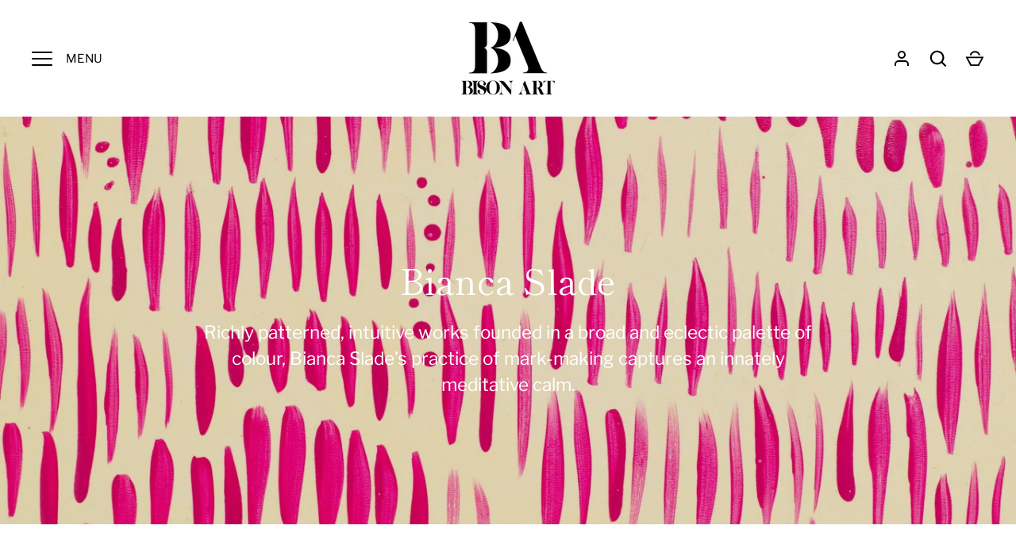

--- FILE ---
content_type: text/html; charset=utf-8
request_url: https://bisonart.com.au/collections/bianca-slade
body_size: 28991
content:
<!doctype html>
<html class="no-js" lang="en">
<head>
  <!-- Alchemy 4.2.1 -->
  <meta charset="utf-8" />
<meta name="viewport" content="width=device-width,initial-scale=1.0" />
<meta http-equiv="X-UA-Compatible" content="IE=edge">

<link rel="preconnect" href="https://cdn.shopify.com" crossorigin>
<link rel="preconnect" href="https://fonts.shopify.com" crossorigin>
<link rel="preconnect" href="https://monorail-edge.shopifysvc.com"><link rel="preload" as="font" href="//bisonart.com.au/cdn/fonts/libre_franklin/librefranklin_n4.a9b0508e1ffb743a0fd6d0614768959c54a27d86.woff2" type="font/woff2" crossorigin><link rel="preload" as="font" href="//bisonart.com.au/cdn/fonts/libre_franklin/librefranklin_n7.6739620624550b8695d0cc23f92ffd46eb51c7a3.woff2" type="font/woff2" crossorigin><link rel="preload" as="font" href="//bisonart.com.au/cdn/fonts/libre_franklin/librefranklin_i4.5cee60cade760b32c7b489f9d561e97341909d7c.woff2" type="font/woff2" crossorigin><link rel="preload" as="font" href="//bisonart.com.au/cdn/fonts/libre_franklin/librefranklin_i7.5cd0952dea701f27d5d0eb294c01347335232ef2.woff2" type="font/woff2" crossorigin><link rel="preload" as="font" href="//bisonart.com.au/cdn/fonts/libre_franklin/librefranklin_n4.a9b0508e1ffb743a0fd6d0614768959c54a27d86.woff2" type="font/woff2" crossorigin><link rel="preload" as="font" href="//bisonart.com.au/cdn/fonts/shippori_mincho/shipporimincho_n4.84f8b7ceff7f95df65cde9ab1ed190e83a4f5b7e.woff2" type="font/woff2" crossorigin><link rel="preload" as="font" href="//bisonart.com.au/cdn/fonts/libre_franklin/librefranklin_n4.a9b0508e1ffb743a0fd6d0614768959c54a27d86.woff2" type="font/woff2" crossorigin><link rel="preload" href="//bisonart.com.au/cdn/shop/t/5/assets/vendor.min.js?v=78059238499718284801644899606" as="script">
<link rel="preload" href="//bisonart.com.au/cdn/shop/t/5/assets/theme.js?v=40636863747315698771644899605" as="script"><link rel="canonical" href="https://bisonart.com.au/collections/bianca-slade" /><link rel="shortcut icon" href="//bisonart.com.au/cdn/shop/files/Favicon.png?v=1650845633" type="image/png" /><meta name="description" content="Richly patterned, intuitive works founded in a broad and eclectic palette of colour, Bianca Slade’s practice of mark-making captures an innately meditative calm.">
  <meta name="theme-color" content="#ffffff">
  <title>
    Bianca Slade &ndash; Bison Art
  </title>
  <meta property="og:site_name" content="Bison Art">
<meta property="og:url" content="https://bisonart.com.au/collections/bianca-slade">
<meta property="og:title" content="Bianca Slade">
<meta property="og:type" content="product.group">
<meta property="og:description" content="Richly patterned, intuitive works founded in a broad and eclectic palette of colour, Bianca Slade’s practice of mark-making captures an innately meditative calm."><meta property="og:image" content="http://bisonart.com.au/cdn/shop/collections/BiancaSlade_Meditation_3_copy_1200x1200.jpg?v=1664149939">
  <meta property="og:image:secure_url" content="https://bisonart.com.au/cdn/shop/collections/BiancaSlade_Meditation_3_copy_1200x1200.jpg?v=1664149939">
  <meta property="og:image:width" content="2500">
  <meta property="og:image:height" content="3750"><meta name="twitter:card" content="summary_large_image">
<meta name="twitter:title" content="Bianca Slade">
<meta name="twitter:description" content="Richly patterned, intuitive works founded in a broad and eclectic palette of colour, Bianca Slade’s practice of mark-making captures an innately meditative calm.">

  <link href="//bisonart.com.au/cdn/shop/t/5/assets/styles.css?v=111007292766027580611759332284" rel="stylesheet" type="text/css" media="all" />
  <script>window.performance && window.performance.mark && window.performance.mark('shopify.content_for_header.start');</script><meta name="facebook-domain-verification" content="r89mmrfj9outhmum6zi4pbk78ulqkn">
<meta name="facebook-domain-verification" content="r89mmrfj9outhmum6zi4pbk78ulqkn">
<meta id="shopify-digital-wallet" name="shopify-digital-wallet" content="/62511579381/digital_wallets/dialog">
<meta name="shopify-checkout-api-token" content="643a7e283912a2a35f4cf008071ae0d9">
<link rel="alternate" type="application/atom+xml" title="Feed" href="/collections/bianca-slade.atom" />
<link rel="alternate" type="application/json+oembed" href="https://bisonart.com.au/collections/bianca-slade.oembed">
<script async="async" src="/checkouts/internal/preloads.js?locale=en-AU"></script>
<link rel="preconnect" href="https://shop.app" crossorigin="anonymous">
<script async="async" src="https://shop.app/checkouts/internal/preloads.js?locale=en-AU&shop_id=62511579381" crossorigin="anonymous"></script>
<script id="apple-pay-shop-capabilities" type="application/json">{"shopId":62511579381,"countryCode":"AU","currencyCode":"AUD","merchantCapabilities":["supports3DS"],"merchantId":"gid:\/\/shopify\/Shop\/62511579381","merchantName":"Bison Art","requiredBillingContactFields":["postalAddress","email"],"requiredShippingContactFields":["postalAddress","email"],"shippingType":"shipping","supportedNetworks":["visa","masterCard"],"total":{"type":"pending","label":"Bison Art","amount":"1.00"},"shopifyPaymentsEnabled":true,"supportsSubscriptions":true}</script>
<script id="shopify-features" type="application/json">{"accessToken":"643a7e283912a2a35f4cf008071ae0d9","betas":["rich-media-storefront-analytics"],"domain":"bisonart.com.au","predictiveSearch":true,"shopId":62511579381,"locale":"en"}</script>
<script>var Shopify = Shopify || {};
Shopify.shop = "bison-art-website.myshopify.com";
Shopify.locale = "en";
Shopify.currency = {"active":"AUD","rate":"1.0"};
Shopify.country = "AU";
Shopify.theme = {"name":"Bison Art","id":130844623093,"schema_name":"Alchemy","schema_version":"4.2.1","theme_store_id":657,"role":"main"};
Shopify.theme.handle = "null";
Shopify.theme.style = {"id":null,"handle":null};
Shopify.cdnHost = "bisonart.com.au/cdn";
Shopify.routes = Shopify.routes || {};
Shopify.routes.root = "/";</script>
<script type="module">!function(o){(o.Shopify=o.Shopify||{}).modules=!0}(window);</script>
<script>!function(o){function n(){var o=[];function n(){o.push(Array.prototype.slice.apply(arguments))}return n.q=o,n}var t=o.Shopify=o.Shopify||{};t.loadFeatures=n(),t.autoloadFeatures=n()}(window);</script>
<script>
  window.ShopifyPay = window.ShopifyPay || {};
  window.ShopifyPay.apiHost = "shop.app\/pay";
  window.ShopifyPay.redirectState = null;
</script>
<script id="shop-js-analytics" type="application/json">{"pageType":"collection"}</script>
<script defer="defer" async type="module" src="//bisonart.com.au/cdn/shopifycloud/shop-js/modules/v2/client.init-shop-cart-sync_BN7fPSNr.en.esm.js"></script>
<script defer="defer" async type="module" src="//bisonart.com.au/cdn/shopifycloud/shop-js/modules/v2/chunk.common_Cbph3Kss.esm.js"></script>
<script defer="defer" async type="module" src="//bisonart.com.au/cdn/shopifycloud/shop-js/modules/v2/chunk.modal_DKumMAJ1.esm.js"></script>
<script type="module">
  await import("//bisonart.com.au/cdn/shopifycloud/shop-js/modules/v2/client.init-shop-cart-sync_BN7fPSNr.en.esm.js");
await import("//bisonart.com.au/cdn/shopifycloud/shop-js/modules/v2/chunk.common_Cbph3Kss.esm.js");
await import("//bisonart.com.au/cdn/shopifycloud/shop-js/modules/v2/chunk.modal_DKumMAJ1.esm.js");

  window.Shopify.SignInWithShop?.initShopCartSync?.({"fedCMEnabled":true,"windoidEnabled":true});

</script>
<script>
  window.Shopify = window.Shopify || {};
  if (!window.Shopify.featureAssets) window.Shopify.featureAssets = {};
  window.Shopify.featureAssets['shop-js'] = {"shop-cart-sync":["modules/v2/client.shop-cart-sync_CJVUk8Jm.en.esm.js","modules/v2/chunk.common_Cbph3Kss.esm.js","modules/v2/chunk.modal_DKumMAJ1.esm.js"],"init-fed-cm":["modules/v2/client.init-fed-cm_7Fvt41F4.en.esm.js","modules/v2/chunk.common_Cbph3Kss.esm.js","modules/v2/chunk.modal_DKumMAJ1.esm.js"],"init-shop-email-lookup-coordinator":["modules/v2/client.init-shop-email-lookup-coordinator_Cc088_bR.en.esm.js","modules/v2/chunk.common_Cbph3Kss.esm.js","modules/v2/chunk.modal_DKumMAJ1.esm.js"],"init-windoid":["modules/v2/client.init-windoid_hPopwJRj.en.esm.js","modules/v2/chunk.common_Cbph3Kss.esm.js","modules/v2/chunk.modal_DKumMAJ1.esm.js"],"shop-button":["modules/v2/client.shop-button_B0jaPSNF.en.esm.js","modules/v2/chunk.common_Cbph3Kss.esm.js","modules/v2/chunk.modal_DKumMAJ1.esm.js"],"shop-cash-offers":["modules/v2/client.shop-cash-offers_DPIskqss.en.esm.js","modules/v2/chunk.common_Cbph3Kss.esm.js","modules/v2/chunk.modal_DKumMAJ1.esm.js"],"shop-toast-manager":["modules/v2/client.shop-toast-manager_CK7RT69O.en.esm.js","modules/v2/chunk.common_Cbph3Kss.esm.js","modules/v2/chunk.modal_DKumMAJ1.esm.js"],"init-shop-cart-sync":["modules/v2/client.init-shop-cart-sync_BN7fPSNr.en.esm.js","modules/v2/chunk.common_Cbph3Kss.esm.js","modules/v2/chunk.modal_DKumMAJ1.esm.js"],"init-customer-accounts-sign-up":["modules/v2/client.init-customer-accounts-sign-up_CfPf4CXf.en.esm.js","modules/v2/client.shop-login-button_DeIztwXF.en.esm.js","modules/v2/chunk.common_Cbph3Kss.esm.js","modules/v2/chunk.modal_DKumMAJ1.esm.js"],"pay-button":["modules/v2/client.pay-button_CgIwFSYN.en.esm.js","modules/v2/chunk.common_Cbph3Kss.esm.js","modules/v2/chunk.modal_DKumMAJ1.esm.js"],"init-customer-accounts":["modules/v2/client.init-customer-accounts_DQ3x16JI.en.esm.js","modules/v2/client.shop-login-button_DeIztwXF.en.esm.js","modules/v2/chunk.common_Cbph3Kss.esm.js","modules/v2/chunk.modal_DKumMAJ1.esm.js"],"avatar":["modules/v2/client.avatar_BTnouDA3.en.esm.js"],"init-shop-for-new-customer-accounts":["modules/v2/client.init-shop-for-new-customer-accounts_CsZy_esa.en.esm.js","modules/v2/client.shop-login-button_DeIztwXF.en.esm.js","modules/v2/chunk.common_Cbph3Kss.esm.js","modules/v2/chunk.modal_DKumMAJ1.esm.js"],"shop-follow-button":["modules/v2/client.shop-follow-button_BRMJjgGd.en.esm.js","modules/v2/chunk.common_Cbph3Kss.esm.js","modules/v2/chunk.modal_DKumMAJ1.esm.js"],"checkout-modal":["modules/v2/client.checkout-modal_B9Drz_yf.en.esm.js","modules/v2/chunk.common_Cbph3Kss.esm.js","modules/v2/chunk.modal_DKumMAJ1.esm.js"],"shop-login-button":["modules/v2/client.shop-login-button_DeIztwXF.en.esm.js","modules/v2/chunk.common_Cbph3Kss.esm.js","modules/v2/chunk.modal_DKumMAJ1.esm.js"],"lead-capture":["modules/v2/client.lead-capture_DXYzFM3R.en.esm.js","modules/v2/chunk.common_Cbph3Kss.esm.js","modules/v2/chunk.modal_DKumMAJ1.esm.js"],"shop-login":["modules/v2/client.shop-login_CA5pJqmO.en.esm.js","modules/v2/chunk.common_Cbph3Kss.esm.js","modules/v2/chunk.modal_DKumMAJ1.esm.js"],"payment-terms":["modules/v2/client.payment-terms_BxzfvcZJ.en.esm.js","modules/v2/chunk.common_Cbph3Kss.esm.js","modules/v2/chunk.modal_DKumMAJ1.esm.js"]};
</script>
<script>(function() {
  var isLoaded = false;
  function asyncLoad() {
    if (isLoaded) return;
    isLoaded = true;
    var urls = ["https:\/\/instafeed.nfcube.com\/cdn\/6e3a56836b72f1082f8af19fdff1c181.js?shop=bison-art-website.myshopify.com","https:\/\/chimpstatic.com\/mcjs-connected\/js\/users\/5b3d040d0a27d00a60303bd00\/acf7a1894cee782b2721fe793.js?shop=bison-art-website.myshopify.com","\/\/backinstock.useamp.com\/widget\/57856_1767158426.js?category=bis\u0026v=6\u0026shop=bison-art-website.myshopify.com"];
    for (var i = 0; i < urls.length; i++) {
      var s = document.createElement('script');
      s.type = 'text/javascript';
      s.async = true;
      s.src = urls[i];
      var x = document.getElementsByTagName('script')[0];
      x.parentNode.insertBefore(s, x);
    }
  };
  if(window.attachEvent) {
    window.attachEvent('onload', asyncLoad);
  } else {
    window.addEventListener('load', asyncLoad, false);
  }
})();</script>
<script id="__st">var __st={"a":62511579381,"offset":39600,"reqid":"09f73ed6-96e6-4c51-af03-d4c23db2a1a3-1769764627","pageurl":"bisonart.com.au\/collections\/bianca-slade","u":"34c2607067ed","p":"collection","rtyp":"collection","rid":401263231221};</script>
<script>window.ShopifyPaypalV4VisibilityTracking = true;</script>
<script id="captcha-bootstrap">!function(){'use strict';const t='contact',e='account',n='new_comment',o=[[t,t],['blogs',n],['comments',n],[t,'customer']],c=[[e,'customer_login'],[e,'guest_login'],[e,'recover_customer_password'],[e,'create_customer']],r=t=>t.map((([t,e])=>`form[action*='/${t}']:not([data-nocaptcha='true']) input[name='form_type'][value='${e}']`)).join(','),a=t=>()=>t?[...document.querySelectorAll(t)].map((t=>t.form)):[];function s(){const t=[...o],e=r(t);return a(e)}const i='password',u='form_key',d=['recaptcha-v3-token','g-recaptcha-response','h-captcha-response',i],f=()=>{try{return window.sessionStorage}catch{return}},m='__shopify_v',_=t=>t.elements[u];function p(t,e,n=!1){try{const o=window.sessionStorage,c=JSON.parse(o.getItem(e)),{data:r}=function(t){const{data:e,action:n}=t;return t[m]||n?{data:e,action:n}:{data:t,action:n}}(c);for(const[e,n]of Object.entries(r))t.elements[e]&&(t.elements[e].value=n);n&&o.removeItem(e)}catch(o){console.error('form repopulation failed',{error:o})}}const l='form_type',E='cptcha';function T(t){t.dataset[E]=!0}const w=window,h=w.document,L='Shopify',v='ce_forms',y='captcha';let A=!1;((t,e)=>{const n=(g='f06e6c50-85a8-45c8-87d0-21a2b65856fe',I='https://cdn.shopify.com/shopifycloud/storefront-forms-hcaptcha/ce_storefront_forms_captcha_hcaptcha.v1.5.2.iife.js',D={infoText:'Protected by hCaptcha',privacyText:'Privacy',termsText:'Terms'},(t,e,n)=>{const o=w[L][v],c=o.bindForm;if(c)return c(t,g,e,D).then(n);var r;o.q.push([[t,g,e,D],n]),r=I,A||(h.body.append(Object.assign(h.createElement('script'),{id:'captcha-provider',async:!0,src:r})),A=!0)});var g,I,D;w[L]=w[L]||{},w[L][v]=w[L][v]||{},w[L][v].q=[],w[L][y]=w[L][y]||{},w[L][y].protect=function(t,e){n(t,void 0,e),T(t)},Object.freeze(w[L][y]),function(t,e,n,w,h,L){const[v,y,A,g]=function(t,e,n){const i=e?o:[],u=t?c:[],d=[...i,...u],f=r(d),m=r(i),_=r(d.filter((([t,e])=>n.includes(e))));return[a(f),a(m),a(_),s()]}(w,h,L),I=t=>{const e=t.target;return e instanceof HTMLFormElement?e:e&&e.form},D=t=>v().includes(t);t.addEventListener('submit',(t=>{const e=I(t);if(!e)return;const n=D(e)&&!e.dataset.hcaptchaBound&&!e.dataset.recaptchaBound,o=_(e),c=g().includes(e)&&(!o||!o.value);(n||c)&&t.preventDefault(),c&&!n&&(function(t){try{if(!f())return;!function(t){const e=f();if(!e)return;const n=_(t);if(!n)return;const o=n.value;o&&e.removeItem(o)}(t);const e=Array.from(Array(32),(()=>Math.random().toString(36)[2])).join('');!function(t,e){_(t)||t.append(Object.assign(document.createElement('input'),{type:'hidden',name:u})),t.elements[u].value=e}(t,e),function(t,e){const n=f();if(!n)return;const o=[...t.querySelectorAll(`input[type='${i}']`)].map((({name:t})=>t)),c=[...d,...o],r={};for(const[a,s]of new FormData(t).entries())c.includes(a)||(r[a]=s);n.setItem(e,JSON.stringify({[m]:1,action:t.action,data:r}))}(t,e)}catch(e){console.error('failed to persist form',e)}}(e),e.submit())}));const S=(t,e)=>{t&&!t.dataset[E]&&(n(t,e.some((e=>e===t))),T(t))};for(const o of['focusin','change'])t.addEventListener(o,(t=>{const e=I(t);D(e)&&S(e,y())}));const B=e.get('form_key'),M=e.get(l),P=B&&M;t.addEventListener('DOMContentLoaded',(()=>{const t=y();if(P)for(const e of t)e.elements[l].value===M&&p(e,B);[...new Set([...A(),...v().filter((t=>'true'===t.dataset.shopifyCaptcha))])].forEach((e=>S(e,t)))}))}(h,new URLSearchParams(w.location.search),n,t,e,['guest_login'])})(!0,!0)}();</script>
<script integrity="sha256-4kQ18oKyAcykRKYeNunJcIwy7WH5gtpwJnB7kiuLZ1E=" data-source-attribution="shopify.loadfeatures" defer="defer" src="//bisonart.com.au/cdn/shopifycloud/storefront/assets/storefront/load_feature-a0a9edcb.js" crossorigin="anonymous"></script>
<script crossorigin="anonymous" defer="defer" src="//bisonart.com.au/cdn/shopifycloud/storefront/assets/shopify_pay/storefront-65b4c6d7.js?v=20250812"></script>
<script data-source-attribution="shopify.dynamic_checkout.dynamic.init">var Shopify=Shopify||{};Shopify.PaymentButton=Shopify.PaymentButton||{isStorefrontPortableWallets:!0,init:function(){window.Shopify.PaymentButton.init=function(){};var t=document.createElement("script");t.src="https://bisonart.com.au/cdn/shopifycloud/portable-wallets/latest/portable-wallets.en.js",t.type="module",document.head.appendChild(t)}};
</script>
<script data-source-attribution="shopify.dynamic_checkout.buyer_consent">
  function portableWalletsHideBuyerConsent(e){var t=document.getElementById("shopify-buyer-consent"),n=document.getElementById("shopify-subscription-policy-button");t&&n&&(t.classList.add("hidden"),t.setAttribute("aria-hidden","true"),n.removeEventListener("click",e))}function portableWalletsShowBuyerConsent(e){var t=document.getElementById("shopify-buyer-consent"),n=document.getElementById("shopify-subscription-policy-button");t&&n&&(t.classList.remove("hidden"),t.removeAttribute("aria-hidden"),n.addEventListener("click",e))}window.Shopify?.PaymentButton&&(window.Shopify.PaymentButton.hideBuyerConsent=portableWalletsHideBuyerConsent,window.Shopify.PaymentButton.showBuyerConsent=portableWalletsShowBuyerConsent);
</script>
<script data-source-attribution="shopify.dynamic_checkout.cart.bootstrap">document.addEventListener("DOMContentLoaded",(function(){function t(){return document.querySelector("shopify-accelerated-checkout-cart, shopify-accelerated-checkout")}if(t())Shopify.PaymentButton.init();else{new MutationObserver((function(e,n){t()&&(Shopify.PaymentButton.init(),n.disconnect())})).observe(document.body,{childList:!0,subtree:!0})}}));
</script>
<link id="shopify-accelerated-checkout-styles" rel="stylesheet" media="screen" href="https://bisonart.com.au/cdn/shopifycloud/portable-wallets/latest/accelerated-checkout-backwards-compat.css" crossorigin="anonymous">
<style id="shopify-accelerated-checkout-cart">
        #shopify-buyer-consent {
  margin-top: 1em;
  display: inline-block;
  width: 100%;
}

#shopify-buyer-consent.hidden {
  display: none;
}

#shopify-subscription-policy-button {
  background: none;
  border: none;
  padding: 0;
  text-decoration: underline;
  font-size: inherit;
  cursor: pointer;
}

#shopify-subscription-policy-button::before {
  box-shadow: none;
}

      </style>

<script>window.performance && window.performance.mark && window.performance.mark('shopify.content_for_header.end');</script>
  <script>document.documentElement.className = document.documentElement.className.replace('no-js', 'js');</script>

                  <script src="//bisonart.com.au/cdn/shop/t/5/assets/bss-file-configdata.js?v=19453381437224918031650523711" type="text/javascript"></script><script>
              if (typeof BSS_PL == 'undefined') {
                  var BSS_PL = {};
              }
              
              var bssPlApiServer = "https://product-labels-pro.bsscommerce.com";
              BSS_PL.customerTags = 'null';
              BSS_PL.configData = configDatas;
              BSS_PL.storeId = 22320;
              BSS_PL.currentPlan = "false";
              BSS_PL.storeIdCustomOld = "10678";
              BSS_PL.storeIdOldWIthPriority = "12200";
              BSS_PL.apiServerProduction = "https://product-labels-pro.bsscommerce.com";
              
              </script>
          <style>
.homepage-slideshow .slick-slide .bss_pl_img {
    visibility: hidden !important;
}
</style>

  <!-- Google Tag Manager -->
<script>(function(w,d,s,l,i){w[l]=w[l]||[];w[l].push({'gtm.start':
new Date().getTime(),event:'gtm.js'});var f=d.getElementsByTagName(s)[0],
j=d.createElement(s),dl=l!='dataLayer'?'&l='+l:'';j.async=true;j.src=
'https://www.googletagmanager.com/gtm.js?id='+i+dl;f.parentNode.insertBefore(j,f);
})(window,document,'script','dataLayer','GTM-WBZRN7D');</script>
<!-- End Google Tag Manager -->

<!-- Google tag (gtag.js) -->
<script async src="https://www.googletagmanager.com/gtag/js?id=AW-10898988146"></script>
<script>
  window.dataLayer = window.dataLayer || [];
  function gtag(){dataLayer.push(arguments);}
  gtag('js', new Date());

  gtag('config', 'AW-10898988146');
</script>

                    <!-- BEGIN app block: shopify://apps/ta-labels-badges/blocks/bss-pl-config-data/91bfe765-b604-49a1-805e-3599fa600b24 --><script
    id='bss-pl-config-data'
>
	let TAE_StoreId = "";
	if (typeof BSS_PL == 'undefined' || TAE_StoreId !== "") {
  		var BSS_PL = {};
		BSS_PL.storeId = null;
		BSS_PL.currentPlan = null;
		BSS_PL.apiServerProduction = null;
		BSS_PL.publicAccessToken = null;
		BSS_PL.customerTags = "null";
		BSS_PL.customerId = "null";
		BSS_PL.storeIdCustomOld = null;
		BSS_PL.storeIdOldWIthPriority = null;
		BSS_PL.storeIdOptimizeAppendLabel = null
		BSS_PL.optimizeCodeIds = null; 
		BSS_PL.extendedFeatureIds = null;
		BSS_PL.integration = null;
		BSS_PL.settingsData  = null;
		BSS_PL.configProductMetafields = null;
		BSS_PL.configVariantMetafields = null;
		
		BSS_PL.configData = [].concat();

		
		BSS_PL.configDataBanner = [].concat();

		
		BSS_PL.configDataPopup = [].concat();

		
		BSS_PL.configDataLabelGroup = [].concat();
		
		
		BSS_PL.collectionID = ``;
		BSS_PL.collectionHandle = ``;
		BSS_PL.collectionTitle = ``;

		
		BSS_PL.conditionConfigData = [].concat();
	}
</script>




<style>
    
    
</style>

<script>
    function bssLoadScripts(src, callback, isDefer = false) {
        const scriptTag = document.createElement('script');
        document.head.appendChild(scriptTag);
        scriptTag.src = src;
        if (isDefer) {
            scriptTag.defer = true;
        } else {
            scriptTag.async = true;
        }
        if (callback) {
            scriptTag.addEventListener('load', function () {
                callback();
            });
        }
    }
    const scriptUrls = [
        "https://cdn.shopify.com/extensions/019c0d18-129d-779d-a209-2ec4cde0df85/product-label-570/assets/bss-pl-init-helper.js",
        "https://cdn.shopify.com/extensions/019c0d18-129d-779d-a209-2ec4cde0df85/product-label-570/assets/bss-pl-init-config-run-scripts.js",
    ];
    Promise.all(scriptUrls.map((script) => new Promise((resolve) => bssLoadScripts(script, resolve)))).then((res) => {
        console.log('BSS scripts loaded');
        window.bssScriptsLoaded = true;
    });

	function bssInitScripts() {
		if (BSS_PL.configData.length) {
			const enabledFeature = [
				{ type: 1, script: "https://cdn.shopify.com/extensions/019c0d18-129d-779d-a209-2ec4cde0df85/product-label-570/assets/bss-pl-init-for-label.js" },
				{ type: 2, badge: [0, 7, 8], script: "https://cdn.shopify.com/extensions/019c0d18-129d-779d-a209-2ec4cde0df85/product-label-570/assets/bss-pl-init-for-badge-product-name.js" },
				{ type: 2, badge: [1, 11], script: "https://cdn.shopify.com/extensions/019c0d18-129d-779d-a209-2ec4cde0df85/product-label-570/assets/bss-pl-init-for-badge-product-image.js" },
				{ type: 2, badge: 2, script: "https://cdn.shopify.com/extensions/019c0d18-129d-779d-a209-2ec4cde0df85/product-label-570/assets/bss-pl-init-for-badge-custom-selector.js" },
				{ type: 2, badge: [3, 9, 10], script: "https://cdn.shopify.com/extensions/019c0d18-129d-779d-a209-2ec4cde0df85/product-label-570/assets/bss-pl-init-for-badge-price.js" },
				{ type: 2, badge: 4, script: "https://cdn.shopify.com/extensions/019c0d18-129d-779d-a209-2ec4cde0df85/product-label-570/assets/bss-pl-init-for-badge-add-to-cart-btn.js" },
				{ type: 2, badge: 5, script: "https://cdn.shopify.com/extensions/019c0d18-129d-779d-a209-2ec4cde0df85/product-label-570/assets/bss-pl-init-for-badge-quantity-box.js" },
				{ type: 2, badge: 6, script: "https://cdn.shopify.com/extensions/019c0d18-129d-779d-a209-2ec4cde0df85/product-label-570/assets/bss-pl-init-for-badge-buy-it-now-btn.js" }
			]
				.filter(({ type, badge }) => BSS_PL.configData.some(item => item.label_type === type && (badge === undefined || (Array.isArray(badge) ? badge.includes(item.badge_type) : item.badge_type === badge))) || (type === 1 && BSS_PL.configDataLabelGroup && BSS_PL.configDataLabelGroup.length))
				.map(({ script }) => script);
				
            enabledFeature.forEach((src) => bssLoadScripts(src));

            if (enabledFeature.length) {
                const src = "https://cdn.shopify.com/extensions/019c0d18-129d-779d-a209-2ec4cde0df85/product-label-570/assets/bss-product-label-js.js";
                bssLoadScripts(src);
            }
        }

        if (BSS_PL.configDataBanner && BSS_PL.configDataBanner.length) {
            const src = "https://cdn.shopify.com/extensions/019c0d18-129d-779d-a209-2ec4cde0df85/product-label-570/assets/bss-product-label-banner.js";
            bssLoadScripts(src);
        }

        if (BSS_PL.configDataPopup && BSS_PL.configDataPopup.length) {
            const src = "https://cdn.shopify.com/extensions/019c0d18-129d-779d-a209-2ec4cde0df85/product-label-570/assets/bss-product-label-popup.js";
            bssLoadScripts(src);
        }

        if (window.location.search.includes('bss-pl-custom-selector')) {
            const src = "https://cdn.shopify.com/extensions/019c0d18-129d-779d-a209-2ec4cde0df85/product-label-570/assets/bss-product-label-custom-position.js";
            bssLoadScripts(src, null, true);
        }
    }
    bssInitScripts();
</script>


<!-- END app block --><link href="https://cdn.shopify.com/extensions/019c0d18-129d-779d-a209-2ec4cde0df85/product-label-570/assets/bss-pl-style.min.css" rel="stylesheet" type="text/css" media="all">
<link href="https://monorail-edge.shopifysvc.com" rel="dns-prefetch">
<script>(function(){if ("sendBeacon" in navigator && "performance" in window) {try {var session_token_from_headers = performance.getEntriesByType('navigation')[0].serverTiming.find(x => x.name == '_s').description;} catch {var session_token_from_headers = undefined;}var session_cookie_matches = document.cookie.match(/_shopify_s=([^;]*)/);var session_token_from_cookie = session_cookie_matches && session_cookie_matches.length === 2 ? session_cookie_matches[1] : "";var session_token = session_token_from_headers || session_token_from_cookie || "";function handle_abandonment_event(e) {var entries = performance.getEntries().filter(function(entry) {return /monorail-edge.shopifysvc.com/.test(entry.name);});if (!window.abandonment_tracked && entries.length === 0) {window.abandonment_tracked = true;var currentMs = Date.now();var navigation_start = performance.timing.navigationStart;var payload = {shop_id: 62511579381,url: window.location.href,navigation_start,duration: currentMs - navigation_start,session_token,page_type: "collection"};window.navigator.sendBeacon("https://monorail-edge.shopifysvc.com/v1/produce", JSON.stringify({schema_id: "online_store_buyer_site_abandonment/1.1",payload: payload,metadata: {event_created_at_ms: currentMs,event_sent_at_ms: currentMs}}));}}window.addEventListener('pagehide', handle_abandonment_event);}}());</script>
<script id="web-pixels-manager-setup">(function e(e,d,r,n,o){if(void 0===o&&(o={}),!Boolean(null===(a=null===(i=window.Shopify)||void 0===i?void 0:i.analytics)||void 0===a?void 0:a.replayQueue)){var i,a;window.Shopify=window.Shopify||{};var t=window.Shopify;t.analytics=t.analytics||{};var s=t.analytics;s.replayQueue=[],s.publish=function(e,d,r){return s.replayQueue.push([e,d,r]),!0};try{self.performance.mark("wpm:start")}catch(e){}var l=function(){var e={modern:/Edge?\/(1{2}[4-9]|1[2-9]\d|[2-9]\d{2}|\d{4,})\.\d+(\.\d+|)|Firefox\/(1{2}[4-9]|1[2-9]\d|[2-9]\d{2}|\d{4,})\.\d+(\.\d+|)|Chrom(ium|e)\/(9{2}|\d{3,})\.\d+(\.\d+|)|(Maci|X1{2}).+ Version\/(15\.\d+|(1[6-9]|[2-9]\d|\d{3,})\.\d+)([,.]\d+|)( \(\w+\)|)( Mobile\/\w+|) Safari\/|Chrome.+OPR\/(9{2}|\d{3,})\.\d+\.\d+|(CPU[ +]OS|iPhone[ +]OS|CPU[ +]iPhone|CPU IPhone OS|CPU iPad OS)[ +]+(15[._]\d+|(1[6-9]|[2-9]\d|\d{3,})[._]\d+)([._]\d+|)|Android:?[ /-](13[3-9]|1[4-9]\d|[2-9]\d{2}|\d{4,})(\.\d+|)(\.\d+|)|Android.+Firefox\/(13[5-9]|1[4-9]\d|[2-9]\d{2}|\d{4,})\.\d+(\.\d+|)|Android.+Chrom(ium|e)\/(13[3-9]|1[4-9]\d|[2-9]\d{2}|\d{4,})\.\d+(\.\d+|)|SamsungBrowser\/([2-9]\d|\d{3,})\.\d+/,legacy:/Edge?\/(1[6-9]|[2-9]\d|\d{3,})\.\d+(\.\d+|)|Firefox\/(5[4-9]|[6-9]\d|\d{3,})\.\d+(\.\d+|)|Chrom(ium|e)\/(5[1-9]|[6-9]\d|\d{3,})\.\d+(\.\d+|)([\d.]+$|.*Safari\/(?![\d.]+ Edge\/[\d.]+$))|(Maci|X1{2}).+ Version\/(10\.\d+|(1[1-9]|[2-9]\d|\d{3,})\.\d+)([,.]\d+|)( \(\w+\)|)( Mobile\/\w+|) Safari\/|Chrome.+OPR\/(3[89]|[4-9]\d|\d{3,})\.\d+\.\d+|(CPU[ +]OS|iPhone[ +]OS|CPU[ +]iPhone|CPU IPhone OS|CPU iPad OS)[ +]+(10[._]\d+|(1[1-9]|[2-9]\d|\d{3,})[._]\d+)([._]\d+|)|Android:?[ /-](13[3-9]|1[4-9]\d|[2-9]\d{2}|\d{4,})(\.\d+|)(\.\d+|)|Mobile Safari.+OPR\/([89]\d|\d{3,})\.\d+\.\d+|Android.+Firefox\/(13[5-9]|1[4-9]\d|[2-9]\d{2}|\d{4,})\.\d+(\.\d+|)|Android.+Chrom(ium|e)\/(13[3-9]|1[4-9]\d|[2-9]\d{2}|\d{4,})\.\d+(\.\d+|)|Android.+(UC? ?Browser|UCWEB|U3)[ /]?(15\.([5-9]|\d{2,})|(1[6-9]|[2-9]\d|\d{3,})\.\d+)\.\d+|SamsungBrowser\/(5\.\d+|([6-9]|\d{2,})\.\d+)|Android.+MQ{2}Browser\/(14(\.(9|\d{2,})|)|(1[5-9]|[2-9]\d|\d{3,})(\.\d+|))(\.\d+|)|K[Aa][Ii]OS\/(3\.\d+|([4-9]|\d{2,})\.\d+)(\.\d+|)/},d=e.modern,r=e.legacy,n=navigator.userAgent;return n.match(d)?"modern":n.match(r)?"legacy":"unknown"}(),u="modern"===l?"modern":"legacy",c=(null!=n?n:{modern:"",legacy:""})[u],f=function(e){return[e.baseUrl,"/wpm","/b",e.hashVersion,"modern"===e.buildTarget?"m":"l",".js"].join("")}({baseUrl:d,hashVersion:r,buildTarget:u}),m=function(e){var d=e.version,r=e.bundleTarget,n=e.surface,o=e.pageUrl,i=e.monorailEndpoint;return{emit:function(e){var a=e.status,t=e.errorMsg,s=(new Date).getTime(),l=JSON.stringify({metadata:{event_sent_at_ms:s},events:[{schema_id:"web_pixels_manager_load/3.1",payload:{version:d,bundle_target:r,page_url:o,status:a,surface:n,error_msg:t},metadata:{event_created_at_ms:s}}]});if(!i)return console&&console.warn&&console.warn("[Web Pixels Manager] No Monorail endpoint provided, skipping logging."),!1;try{return self.navigator.sendBeacon.bind(self.navigator)(i,l)}catch(e){}var u=new XMLHttpRequest;try{return u.open("POST",i,!0),u.setRequestHeader("Content-Type","text/plain"),u.send(l),!0}catch(e){return console&&console.warn&&console.warn("[Web Pixels Manager] Got an unhandled error while logging to Monorail."),!1}}}}({version:r,bundleTarget:l,surface:e.surface,pageUrl:self.location.href,monorailEndpoint:e.monorailEndpoint});try{o.browserTarget=l,function(e){var d=e.src,r=e.async,n=void 0===r||r,o=e.onload,i=e.onerror,a=e.sri,t=e.scriptDataAttributes,s=void 0===t?{}:t,l=document.createElement("script"),u=document.querySelector("head"),c=document.querySelector("body");if(l.async=n,l.src=d,a&&(l.integrity=a,l.crossOrigin="anonymous"),s)for(var f in s)if(Object.prototype.hasOwnProperty.call(s,f))try{l.dataset[f]=s[f]}catch(e){}if(o&&l.addEventListener("load",o),i&&l.addEventListener("error",i),u)u.appendChild(l);else{if(!c)throw new Error("Did not find a head or body element to append the script");c.appendChild(l)}}({src:f,async:!0,onload:function(){if(!function(){var e,d;return Boolean(null===(d=null===(e=window.Shopify)||void 0===e?void 0:e.analytics)||void 0===d?void 0:d.initialized)}()){var d=window.webPixelsManager.init(e)||void 0;if(d){var r=window.Shopify.analytics;r.replayQueue.forEach((function(e){var r=e[0],n=e[1],o=e[2];d.publishCustomEvent(r,n,o)})),r.replayQueue=[],r.publish=d.publishCustomEvent,r.visitor=d.visitor,r.initialized=!0}}},onerror:function(){return m.emit({status:"failed",errorMsg:"".concat(f," has failed to load")})},sri:function(e){var d=/^sha384-[A-Za-z0-9+/=]+$/;return"string"==typeof e&&d.test(e)}(c)?c:"",scriptDataAttributes:o}),m.emit({status:"loading"})}catch(e){m.emit({status:"failed",errorMsg:(null==e?void 0:e.message)||"Unknown error"})}}})({shopId: 62511579381,storefrontBaseUrl: "https://bisonart.com.au",extensionsBaseUrl: "https://extensions.shopifycdn.com/cdn/shopifycloud/web-pixels-manager",monorailEndpoint: "https://monorail-edge.shopifysvc.com/unstable/produce_batch",surface: "storefront-renderer",enabledBetaFlags: ["2dca8a86"],webPixelsConfigList: [{"id":"441811189","configuration":"{\"config\":\"{\\\"pixel_id\\\":\\\"G-G5QRNX04Q7\\\",\\\"gtag_events\\\":[{\\\"type\\\":\\\"purchase\\\",\\\"action_label\\\":\\\"G-G5QRNX04Q7\\\"},{\\\"type\\\":\\\"page_view\\\",\\\"action_label\\\":\\\"G-G5QRNX04Q7\\\"},{\\\"type\\\":\\\"view_item\\\",\\\"action_label\\\":\\\"G-G5QRNX04Q7\\\"},{\\\"type\\\":\\\"search\\\",\\\"action_label\\\":\\\"G-G5QRNX04Q7\\\"},{\\\"type\\\":\\\"add_to_cart\\\",\\\"action_label\\\":\\\"G-G5QRNX04Q7\\\"},{\\\"type\\\":\\\"begin_checkout\\\",\\\"action_label\\\":\\\"G-G5QRNX04Q7\\\"},{\\\"type\\\":\\\"add_payment_info\\\",\\\"action_label\\\":\\\"G-G5QRNX04Q7\\\"}],\\\"enable_monitoring_mode\\\":false}\"}","eventPayloadVersion":"v1","runtimeContext":"OPEN","scriptVersion":"b2a88bafab3e21179ed38636efcd8a93","type":"APP","apiClientId":1780363,"privacyPurposes":[],"dataSharingAdjustments":{"protectedCustomerApprovalScopes":["read_customer_address","read_customer_email","read_customer_name","read_customer_personal_data","read_customer_phone"]}},{"id":"212271349","configuration":"{\"pixel_id\":\"805654170603788\",\"pixel_type\":\"facebook_pixel\",\"metaapp_system_user_token\":\"-\"}","eventPayloadVersion":"v1","runtimeContext":"OPEN","scriptVersion":"ca16bc87fe92b6042fbaa3acc2fbdaa6","type":"APP","apiClientId":2329312,"privacyPurposes":["ANALYTICS","MARKETING","SALE_OF_DATA"],"dataSharingAdjustments":{"protectedCustomerApprovalScopes":["read_customer_address","read_customer_email","read_customer_name","read_customer_personal_data","read_customer_phone"]}},{"id":"89882869","configuration":"{\"tagID\":\"2613676999969\"}","eventPayloadVersion":"v1","runtimeContext":"STRICT","scriptVersion":"18031546ee651571ed29edbe71a3550b","type":"APP","apiClientId":3009811,"privacyPurposes":["ANALYTICS","MARKETING","SALE_OF_DATA"],"dataSharingAdjustments":{"protectedCustomerApprovalScopes":["read_customer_address","read_customer_email","read_customer_name","read_customer_personal_data","read_customer_phone"]}},{"id":"shopify-app-pixel","configuration":"{}","eventPayloadVersion":"v1","runtimeContext":"STRICT","scriptVersion":"0450","apiClientId":"shopify-pixel","type":"APP","privacyPurposes":["ANALYTICS","MARKETING"]},{"id":"shopify-custom-pixel","eventPayloadVersion":"v1","runtimeContext":"LAX","scriptVersion":"0450","apiClientId":"shopify-pixel","type":"CUSTOM","privacyPurposes":["ANALYTICS","MARKETING"]}],isMerchantRequest: false,initData: {"shop":{"name":"Bison Art","paymentSettings":{"currencyCode":"AUD"},"myshopifyDomain":"bison-art-website.myshopify.com","countryCode":"AU","storefrontUrl":"https:\/\/bisonart.com.au"},"customer":null,"cart":null,"checkout":null,"productVariants":[],"purchasingCompany":null},},"https://bisonart.com.au/cdn","1d2a099fw23dfb22ep557258f5m7a2edbae",{"modern":"","legacy":""},{"shopId":"62511579381","storefrontBaseUrl":"https:\/\/bisonart.com.au","extensionBaseUrl":"https:\/\/extensions.shopifycdn.com\/cdn\/shopifycloud\/web-pixels-manager","surface":"storefront-renderer","enabledBetaFlags":"[\"2dca8a86\"]","isMerchantRequest":"false","hashVersion":"1d2a099fw23dfb22ep557258f5m7a2edbae","publish":"custom","events":"[[\"page_viewed\",{}],[\"collection_viewed\",{\"collection\":{\"id\":\"401263231221\",\"title\":\"Bianca Slade\",\"productVariants\":[{\"price\":{\"amount\":1265.0,\"currencyCode\":\"AUD\"},\"product\":{\"title\":\"Tainted Love\",\"vendor\":\"Bianca Slade\",\"id\":\"7814365511925\",\"untranslatedTitle\":\"Tainted Love\",\"url\":\"\/products\/tainted-love\",\"type\":\"Artwork\"},\"id\":\"43103597953269\",\"image\":{\"src\":\"\/\/bisonart.com.au\/cdn\/shop\/products\/220819_BisonArt_Glebe_12_DanielLounge_235copy.jpg?v=1681270460\"},\"sku\":\"\",\"title\":\"Default Title\",\"untranslatedTitle\":\"Default Title\"},{\"price\":{\"amount\":1430.0,\"currencyCode\":\"AUD\"},\"product\":{\"title\":\"Meditation\",\"vendor\":\"Bianca Slade\",\"id\":\"7821252886773\",\"untranslatedTitle\":\"Meditation\",\"url\":\"\/products\/meditation\",\"type\":\"Artwork\"},\"id\":\"43128210915573\",\"image\":{\"src\":\"\/\/bisonart.com.au\/cdn\/shop\/products\/BiancaSlade_Meditation_Mosmancopy.jpg?v=1664922470\"},\"sku\":\"\",\"title\":\"Default Title\",\"untranslatedTitle\":\"Default Title\"},{\"price\":{\"amount\":1045.0,\"currencyCode\":\"AUD\"},\"product\":{\"title\":\"Many things the same, so very different\",\"vendor\":\"Bianca Slade\",\"id\":\"7822703558901\",\"untranslatedTitle\":\"Many things the same, so very different\",\"url\":\"\/products\/many-things-the-same-so-very-different\",\"type\":\"Artwork\"},\"id\":\"43131339014389\",\"image\":{\"src\":\"\/\/bisonart.com.au\/cdn\/shop\/products\/BiancaSlade_CreamBackground_withmagentadetails-1copy.jpg?v=1661125099\"},\"sku\":\"\",\"title\":\"Default Title\",\"untranslatedTitle\":\"Default Title\"},{\"price\":{\"amount\":1265.0,\"currencyCode\":\"AUD\"},\"product\":{\"title\":\"Ocean Blue\",\"vendor\":\"Bianca Slade\",\"id\":\"7864673272053\",\"untranslatedTitle\":\"Ocean Blue\",\"url\":\"\/products\/ocean-blue\",\"type\":\"Artwork\"},\"id\":\"43280788422901\",\"image\":{\"src\":\"\/\/bisonart.com.au\/cdn\/shop\/products\/BiancaSlade_Ocean-6copy.jpg?v=1664148144\"},\"sku\":\"\",\"title\":\"Default Title\",\"untranslatedTitle\":\"Default Title\"},{\"price\":{\"amount\":1430.0,\"currencyCode\":\"AUD\"},\"product\":{\"title\":\"Pilbara Rain\",\"vendor\":\"Bianca Slade\",\"id\":\"7864676057333\",\"untranslatedTitle\":\"Pilbara Rain\",\"url\":\"\/products\/pilbara-rain\",\"type\":\"Artwork\"},\"id\":\"43280804315381\",\"image\":{\"src\":\"\/\/bisonart.com.au\/cdn\/shop\/products\/BiancaSlade_OrangeandBlack_onOrangecopy.jpg?v=1664148808\"},\"sku\":\"\",\"title\":\"Default Title\",\"untranslatedTitle\":\"Default Title\"},{\"price\":{\"amount\":1430.0,\"currencyCode\":\"AUD\"},\"product\":{\"title\":\"Back Outback\",\"vendor\":\"Bianca Slade\",\"id\":\"7867365556469\",\"untranslatedTitle\":\"Back Outback\",\"url\":\"\/products\/back-outback\",\"type\":\"Artwork\"},\"id\":\"43288757764341\",\"image\":{\"src\":\"\/\/bisonart.com.au\/cdn\/shop\/products\/OrangewithBlackframedcopy.jpg?v=1664337279\"},\"sku\":\"\",\"title\":\"Default Title\",\"untranslatedTitle\":\"Default Title\"}]}}]]"});</script><script>
  window.ShopifyAnalytics = window.ShopifyAnalytics || {};
  window.ShopifyAnalytics.meta = window.ShopifyAnalytics.meta || {};
  window.ShopifyAnalytics.meta.currency = 'AUD';
  var meta = {"products":[{"id":7814365511925,"gid":"gid:\/\/shopify\/Product\/7814365511925","vendor":"Bianca Slade","type":"Artwork","handle":"tainted-love","variants":[{"id":43103597953269,"price":126500,"name":"Tainted Love","public_title":null,"sku":""}],"remote":false},{"id":7821252886773,"gid":"gid:\/\/shopify\/Product\/7821252886773","vendor":"Bianca Slade","type":"Artwork","handle":"meditation","variants":[{"id":43128210915573,"price":143000,"name":"Meditation","public_title":null,"sku":""}],"remote":false},{"id":7822703558901,"gid":"gid:\/\/shopify\/Product\/7822703558901","vendor":"Bianca Slade","type":"Artwork","handle":"many-things-the-same-so-very-different","variants":[{"id":43131339014389,"price":104500,"name":"Many things the same, so very different","public_title":null,"sku":""}],"remote":false},{"id":7864673272053,"gid":"gid:\/\/shopify\/Product\/7864673272053","vendor":"Bianca Slade","type":"Artwork","handle":"ocean-blue","variants":[{"id":43280788422901,"price":126500,"name":"Ocean Blue","public_title":null,"sku":""}],"remote":false},{"id":7864676057333,"gid":"gid:\/\/shopify\/Product\/7864676057333","vendor":"Bianca Slade","type":"Artwork","handle":"pilbara-rain","variants":[{"id":43280804315381,"price":143000,"name":"Pilbara Rain","public_title":null,"sku":""}],"remote":false},{"id":7867365556469,"gid":"gid:\/\/shopify\/Product\/7867365556469","vendor":"Bianca Slade","type":"Artwork","handle":"back-outback","variants":[{"id":43288757764341,"price":143000,"name":"Back Outback","public_title":null,"sku":""}],"remote":false}],"page":{"pageType":"collection","resourceType":"collection","resourceId":401263231221,"requestId":"09f73ed6-96e6-4c51-af03-d4c23db2a1a3-1769764627"}};
  for (var attr in meta) {
    window.ShopifyAnalytics.meta[attr] = meta[attr];
  }
</script>
<script class="analytics">
  (function () {
    var customDocumentWrite = function(content) {
      var jquery = null;

      if (window.jQuery) {
        jquery = window.jQuery;
      } else if (window.Checkout && window.Checkout.$) {
        jquery = window.Checkout.$;
      }

      if (jquery) {
        jquery('body').append(content);
      }
    };

    var hasLoggedConversion = function(token) {
      if (token) {
        return document.cookie.indexOf('loggedConversion=' + token) !== -1;
      }
      return false;
    }

    var setCookieIfConversion = function(token) {
      if (token) {
        var twoMonthsFromNow = new Date(Date.now());
        twoMonthsFromNow.setMonth(twoMonthsFromNow.getMonth() + 2);

        document.cookie = 'loggedConversion=' + token + '; expires=' + twoMonthsFromNow;
      }
    }

    var trekkie = window.ShopifyAnalytics.lib = window.trekkie = window.trekkie || [];
    if (trekkie.integrations) {
      return;
    }
    trekkie.methods = [
      'identify',
      'page',
      'ready',
      'track',
      'trackForm',
      'trackLink'
    ];
    trekkie.factory = function(method) {
      return function() {
        var args = Array.prototype.slice.call(arguments);
        args.unshift(method);
        trekkie.push(args);
        return trekkie;
      };
    };
    for (var i = 0; i < trekkie.methods.length; i++) {
      var key = trekkie.methods[i];
      trekkie[key] = trekkie.factory(key);
    }
    trekkie.load = function(config) {
      trekkie.config = config || {};
      trekkie.config.initialDocumentCookie = document.cookie;
      var first = document.getElementsByTagName('script')[0];
      var script = document.createElement('script');
      script.type = 'text/javascript';
      script.onerror = function(e) {
        var scriptFallback = document.createElement('script');
        scriptFallback.type = 'text/javascript';
        scriptFallback.onerror = function(error) {
                var Monorail = {
      produce: function produce(monorailDomain, schemaId, payload) {
        var currentMs = new Date().getTime();
        var event = {
          schema_id: schemaId,
          payload: payload,
          metadata: {
            event_created_at_ms: currentMs,
            event_sent_at_ms: currentMs
          }
        };
        return Monorail.sendRequest("https://" + monorailDomain + "/v1/produce", JSON.stringify(event));
      },
      sendRequest: function sendRequest(endpointUrl, payload) {
        // Try the sendBeacon API
        if (window && window.navigator && typeof window.navigator.sendBeacon === 'function' && typeof window.Blob === 'function' && !Monorail.isIos12()) {
          var blobData = new window.Blob([payload], {
            type: 'text/plain'
          });

          if (window.navigator.sendBeacon(endpointUrl, blobData)) {
            return true;
          } // sendBeacon was not successful

        } // XHR beacon

        var xhr = new XMLHttpRequest();

        try {
          xhr.open('POST', endpointUrl);
          xhr.setRequestHeader('Content-Type', 'text/plain');
          xhr.send(payload);
        } catch (e) {
          console.log(e);
        }

        return false;
      },
      isIos12: function isIos12() {
        return window.navigator.userAgent.lastIndexOf('iPhone; CPU iPhone OS 12_') !== -1 || window.navigator.userAgent.lastIndexOf('iPad; CPU OS 12_') !== -1;
      }
    };
    Monorail.produce('monorail-edge.shopifysvc.com',
      'trekkie_storefront_load_errors/1.1',
      {shop_id: 62511579381,
      theme_id: 130844623093,
      app_name: "storefront",
      context_url: window.location.href,
      source_url: "//bisonart.com.au/cdn/s/trekkie.storefront.c59ea00e0474b293ae6629561379568a2d7c4bba.min.js"});

        };
        scriptFallback.async = true;
        scriptFallback.src = '//bisonart.com.au/cdn/s/trekkie.storefront.c59ea00e0474b293ae6629561379568a2d7c4bba.min.js';
        first.parentNode.insertBefore(scriptFallback, first);
      };
      script.async = true;
      script.src = '//bisonart.com.au/cdn/s/trekkie.storefront.c59ea00e0474b293ae6629561379568a2d7c4bba.min.js';
      first.parentNode.insertBefore(script, first);
    };
    trekkie.load(
      {"Trekkie":{"appName":"storefront","development":false,"defaultAttributes":{"shopId":62511579381,"isMerchantRequest":null,"themeId":130844623093,"themeCityHash":"8375408619319174240","contentLanguage":"en","currency":"AUD","eventMetadataId":"7775af30-4aa5-4ccb-aa5f-b98c3f0a9aed"},"isServerSideCookieWritingEnabled":true,"monorailRegion":"shop_domain","enabledBetaFlags":["65f19447","b5387b81"]},"Session Attribution":{},"S2S":{"facebookCapiEnabled":true,"source":"trekkie-storefront-renderer","apiClientId":580111}}
    );

    var loaded = false;
    trekkie.ready(function() {
      if (loaded) return;
      loaded = true;

      window.ShopifyAnalytics.lib = window.trekkie;

      var originalDocumentWrite = document.write;
      document.write = customDocumentWrite;
      try { window.ShopifyAnalytics.merchantGoogleAnalytics.call(this); } catch(error) {};
      document.write = originalDocumentWrite;

      window.ShopifyAnalytics.lib.page(null,{"pageType":"collection","resourceType":"collection","resourceId":401263231221,"requestId":"09f73ed6-96e6-4c51-af03-d4c23db2a1a3-1769764627","shopifyEmitted":true});

      var match = window.location.pathname.match(/checkouts\/(.+)\/(thank_you|post_purchase)/)
      var token = match? match[1]: undefined;
      if (!hasLoggedConversion(token)) {
        setCookieIfConversion(token);
        window.ShopifyAnalytics.lib.track("Viewed Product Category",{"currency":"AUD","category":"Collection: bianca-slade","collectionName":"bianca-slade","collectionId":401263231221,"nonInteraction":true},undefined,undefined,{"shopifyEmitted":true});
      }
    });


        var eventsListenerScript = document.createElement('script');
        eventsListenerScript.async = true;
        eventsListenerScript.src = "//bisonart.com.au/cdn/shopifycloud/storefront/assets/shop_events_listener-3da45d37.js";
        document.getElementsByTagName('head')[0].appendChild(eventsListenerScript);

})();</script>
  <script>
  if (!window.ga || (window.ga && typeof window.ga !== 'function')) {
    window.ga = function ga() {
      (window.ga.q = window.ga.q || []).push(arguments);
      if (window.Shopify && window.Shopify.analytics && typeof window.Shopify.analytics.publish === 'function') {
        window.Shopify.analytics.publish("ga_stub_called", {}, {sendTo: "google_osp_migration"});
      }
      console.error("Shopify's Google Analytics stub called with:", Array.from(arguments), "\nSee https://help.shopify.com/manual/promoting-marketing/pixels/pixel-migration#google for more information.");
    };
    if (window.Shopify && window.Shopify.analytics && typeof window.Shopify.analytics.publish === 'function') {
      window.Shopify.analytics.publish("ga_stub_initialized", {}, {sendTo: "google_osp_migration"});
    }
  }
</script>
<script
  defer
  src="https://bisonart.com.au/cdn/shopifycloud/perf-kit/shopify-perf-kit-3.1.0.min.js"
  data-application="storefront-renderer"
  data-shop-id="62511579381"
  data-render-region="gcp-us-central1"
  data-page-type="collection"
  data-theme-instance-id="130844623093"
  data-theme-name="Alchemy"
  data-theme-version="4.2.1"
  data-monorail-region="shop_domain"
  data-resource-timing-sampling-rate="10"
  data-shs="true"
  data-shs-beacon="true"
  data-shs-export-with-fetch="true"
  data-shs-logs-sample-rate="1"
  data-shs-beacon-endpoint="https://bisonart.com.au/api/collect"
></script>
</head><body class="template-collection" id="bianca-slade"><script>if ('IntersectionObserver' in window) document.body.classList.add('cc-animate-enabled');</script><a class="skip-link visually-hidden" href="#main">Skip to content</a>
  <div id="shopify-section-announcement" class="shopify-section">
</div>
  <div id="shopify-section-header" class="shopify-section section-header"><style data-shopify>.js .section-header { position: -webkit-sticky; position: sticky; }
    .viewport-height, .viewport-height .slide {
      min-height: calc(var(--viewport-height, 100vh) - var(--header-height, 96px) + 26px);
    }.scrolled-down .logo__default-image, .scrolled-down .logo__contrast-image { max-height: 44px; }.js .active-banner:first-child .viewport-height, .js .active-banner:first-child .viewport-height .slide {
      min-height: calc(var(--viewport-height, 100vh) - var(--header-height));
    }.logo__image { max-width: 120px; }</style><div data-section-type="header">
  <div class="pageheader" id="pageheader" data-cc-animate>
    <header class="pageheader__contents pageheader__contents--sticky pageheader__contents--inline" data-nav-inline="true" id="pageheader__contents">

      <div class="pageheader__layout">
        <div class="header-left"><div class="inline-header-nav">
              <div class="nav-row multi-level-nav" role="navigation" aria-label="Primary navigation">
                <div class="tier-1">
                  <ul><li class=" contains-children contains-mega-menu">
                        <a href="/pages/our-story" class=" has-children" aria-haspopup="true">About</a><ul class="nav-columns nav-columns--count-2
nav-columns--cta-count-0"><li class="contains-children">
                                <a href="/pages/our-story" class="has-children column-title" aria-haspopup="true">
                                  About
                                </a><ul><li class="">
                                        <a href="/pages/our-story">Our Story</a>
                                      </li><li class="">
                                        <a href="/pages/prospective-artists">Prospective Artists</a>
                                      </li><li class="">
                                        <a href="/pages/sustainability">Sustainability</a>
                                      </li><li class="">
                                        <a href="/pages/trade">Interior Designers & Trade</a>
                                      </li></ul></li><li class="contains-children">
                                <a href="/pages/our-artists" class="has-children column-title" aria-haspopup="true">
                                  Artists
                                </a><ul><li class="">
                                        <a href="/pages/alisha-rich">Alisha Rich</a>
                                      </li><li class="">
                                        <a href="/pages/anna-jones">Anna Jones</a>
                                      </li><li class="">
                                        <a href="/pages/ben-randall">Ben Randall</a>
                                      </li><li class="">
                                        <a href="/pages/bianca-slade">Bianca Slade</a>
                                      </li><li class="">
                                        <a href="/pages/brigitte-amiel-northover">Brigitte Amiel-Northover</a>
                                      </li><li class="">
                                        <a href="/pages/daniel-paul-peterson">Daniel Paul Peterson</a>
                                      </li><li class="">
                                        <a href="/pages/elena-strohfeldt">Elena Strohfeldt</a>
                                      </li><li class="">
                                        <a href="/pages/jane-sankey">Jane Sankey</a>
                                      </li><li class="">
                                        <a href="/pages/kai-hagberg">Kai Hagberg</a>
                                      </li><li class="">
                                        <a href="/pages/kate-rogers">Kate Rogers</a>
                                      </li><li class="">
                                        <a href="/pages/lauren-esplin">Lauren Esplin</a>
                                      </li><li class="">
                                        <a href="/pages/marie-hiot">Marie Aubeline Hiot</a>
                                      </li><li class="">
                                        <a href="/pages/monica-pronk">Monica Pronk</a>
                                      </li><li class="">
                                        <a href="/pages/salleigh-olsen">Salleigh Olsen</a>
                                      </li><li class="">
                                        <a href="/pages/sarah-hudson">Sarah Hudson</a>
                                      </li><li class="">
                                        <a href="/pages/scott-ruzzene">Scott Ruzzene</a>
                                      </li><li class="">
                                        <a href="/pages/zelia-ranger">Zelia Ranger</a>
                                      </li><li class="">
                                        <a href="/pages/our-artists">Our Artists</a>
                                      </li></ul></li></ul></li><li class=" contains-children contains-mega-menu">
                        <a href="/collections/our-collection" class=" has-children" aria-haspopup="true">Artworks</a><ul class="nav-columns nav-columns--count-3
 nav-columns--count-3-or-more nav-columns--cta-count-1"><li class="contains-children">
                                <a href="/collections/our-collection" class="has-children column-title" aria-haspopup="true">
                                  Art
                                </a><ul><li class="">
                                        <a href="/collections/paintings">Paintings</a>
                                      </li><li class="">
                                        <a href="/collections/drawings">Drawings</a>
                                      </li><li class="">
                                        <a href="/collections/sculptures">Objects</a>
                                      </li><li class="">
                                        <a href="/collections/photography">Photography</a>
                                      </li><li class="">
                                        <a href="/collections/our-collection">All Artworks</a>
                                      </li></ul></li><li class="contains-children">
                                <a href="/collections/our-collection" class="has-children column-title" aria-haspopup="true">
                                  Artists
                                </a><ul><li class="">
                                        <a href="/collections/alisha-rich">Alisha Rich</a>
                                      </li><li class="">
                                        <a href="/collections/anna-jones">Anna Jones</a>
                                      </li><li class="">
                                        <a href="/collections/ben-randall">Ben Randall</a>
                                      </li><li class="active">
                                        <a href="/collections/bianca-slade">Bianca Slade</a>
                                      </li><li class="">
                                        <a href="/collections/brigitte-amiel-northover">Brigitte Amiel-Northover</a>
                                      </li><li class="">
                                        <a href="/collections/daniel-paul-peterson">Daniel Paul Peterson</a>
                                      </li><li class="">
                                        <a href="/collections/elena-strohfeldt">Elena Strohfeldt</a>
                                      </li><li class="">
                                        <a href="/collections/jane-sankey">Jane Sankey</a>
                                      </li><li class="">
                                        <a href="/collections/kai-hagberg">Kai Hagberg</a>
                                      </li><li class="">
                                        <a href="/collections/kate-rogers">Kate Rogers</a>
                                      </li><li class="">
                                        <a href="/collections/lauren-esplin">Lauren Esplin</a>
                                      </li><li class="">
                                        <a href="/collections/marie-hiot">Marie Aubeline Hiot</a>
                                      </li><li class="">
                                        <a href="/collections/monica-pronk">Monica Pronk</a>
                                      </li><li class="">
                                        <a href="/collections/salleigh-olsen">Salleigh Olsen</a>
                                      </li><li class="">
                                        <a href="/collections/sarah-hudson">Sarah Hudson</a>
                                      </li><li class="">
                                        <a href="/collections/scott-ruzzene">Scott Ruzzene</a>
                                      </li><li class="">
                                        <a href="/collections/zelia-ranger">Zelia Ranger</a>
                                      </li></ul></li><li class="contains-children">
                                <a href="/collections/our-collection" class="has-children column-title" aria-haspopup="true">
                                  Collections
                                </a><ul><li class="">
                                        <a href="/collections/new-in-the-gallery">New In The Gallery</a>
                                      </li><li class="">
                                        <a href="/collections/art-under-300">Art under $300</a>
                                      </li><li class="">
                                        <a href="/collections/paintings-under-1000">Paintings under $1000</a>
                                      </li><li class="">
                                        <a href="/collections/art-for-the-office">Art for the Office</a>
                                      </li><li class="">
                                        <a href="/collections/light-texture-renewal">Light, Texture & Renewal</a>
                                      </li><li class="">
                                        <a href="/collections/powerful-portraiture">Powerful Portraiture</a>
                                      </li><li class="">
                                        <a href="/collections/branches-and-balance">Branches and Balance</a>
                                      </li><li class="">
                                        <a href="/collections/the-ultimate-art-gift-guide">Gift Edit</a>
                                      </li><li class="">
                                        <a href="/collections/humanity-nature">Humanity / Nature</a>
                                      </li></ul></li><li class="nav-ctas__cta nav-ctas__cta--first" >
    <a class="nav-cta" href="/collections/anna-jones" id="cta-fc8dc5a9-ac20-485a-afc8-ff6c392ffe63" data-cc-animate-click><style data-shopify>#cta-fc8dc5a9-ac20-485a-afc8-ff6c392ffe63::after { padding-top: 100.03123048094942%; }</style><div class="lazyload-placeholder" style="padding-top: 100.03123048094942%;">
          <img data-srcset="//bisonart.com.au/cdn/shop/files/Echoesofstillness1copy_9b34898c-c10b-4331-be6c-1e7c186c5c89.jpg?v=1752143153&width=400 400w, //bisonart.com.au/cdn/shop/files/Echoesofstillness1copy_9b34898c-c10b-4331-be6c-1e7c186c5c89.jpg?v=1752143153&width=630 630w, //bisonart.com.au/cdn/shop/files/Echoesofstillness1copy_9b34898c-c10b-4331-be6c-1e7c186c5c89.jpg?v=1752143153&width=750 750w, //bisonart.com.au/cdn/shop/files/Echoesofstillness1copy_9b34898c-c10b-4331-be6c-1e7c186c5c89.jpg?v=1752143153&width=900 900w, //bisonart.com.au/cdn/shop/files/Echoesofstillness1copy_9b34898c-c10b-4331-be6c-1e7c186c5c89.jpg?v=1752143153&width=1200 1200w"
              data-src="//bisonart.com.au/cdn/shop/files/Echoesofstillness1copy_9b34898c-c10b-4331-be6c-1e7c186c5c89.jpg?v=1752143153&width=400"
              data-sizes="auto"
              data-aspectratio="0.999687792694349"
              data-parent-fit="cover"
              class="img-fit lazyload-manual"
              width="3202"
              height="3203"
              alt="">
          <noscript>
            <img src="//bisonart.com.au/cdn/shop/files/Echoesofstillness1copy_9b34898c-c10b-4331-be6c-1e7c186c5c89.jpg?v=1752143153&width=400" class="img-fit" width="3202" height="3203" alt="">
          </noscript>
        </div><div class="text-overlay" style="background-color: rgba(0, 0, 0, 0.15); color: #ffffff;"><h2 class="text-overlay__heading h3">Featured Artist: <br />
Anna Jones</h2><div class="text-overlay__link feature-link">
            Discover Artworks
          </div></div>
    </a>
  </li>
</ul></li><li class="">
                        <a href="/pages/curation" class="">Curation</a></li><li class="">
                        <a href="/pages/the-ultimate-art-gift-guide" class="">Gifting</a></li><li class="">
                        <a href="/blogs/news" class="">The Collector's Journal</a></li></ul>
                  
                </div>
              </div>
            </div><details class="main-menu-wrapper" id="main-menu-disclosure">
            <summary tabindex="-1">
              <button class="main-menu-toggle" type="button" aria-controls="main-menu" aria-label="Menu">
                <div class="icon-burger">
                  <span class="line line-1"></span>
                  <span class="line line-2"></span>
                  <span class="line line-3"></span>
                </div>
                <span class="main-menu-toggle__text main-menu-toggle__text--menu">Menu</span>
                <span class="main-menu-toggle__text main-menu-toggle__text--close">Close</span>
                <span class="main-menu-toggle__text main-menu-toggle__text--back">Back</span>
              </button>
            </summary>
            <div id="main-menu">
              <div class="main-menu-inner">
                <div class="main-menu-panel-wrapper">
                  <nav class="main-menu-panel" id="main-menu-panel" aria-label="Primary">
                    <ul class="main-menu-links"><li class="main-menu-list-item has-children">
                          <a class="main-menu-link" href="/pages/our-story" aria-haspopup="true" aria-controls="main-menu-panel-1">About<span class="child-indicator"><svg xmlns="http://www.w3.org/2000/svg" width="100" height="100" viewBox="0 0 24 24" fill="none" stroke="currentColor" stroke-width="2" stroke-linecap="square" stroke-linejoin="arcs"><path d="M5 12h13M12 5l7 7-7 7"/></svg>
</span></a><noscript>
                              <div class="main-menu-panel main-menu-panel--child">
                                <ul class="main-menu-links"><li class="main-menu-list-item">
                                      <a class="main-menu-link" href="/pages/our-story">About</a><div class="main-menu-panel main-menu-panel--child">
                                          <ul class="main-menu-links"><li>
                                                <a class="main-menu-link" href="/pages/our-story">Our Story</a>
                                              </li><li>
                                                <a class="main-menu-link" href="/pages/prospective-artists">Prospective Artists</a>
                                              </li><li>
                                                <a class="main-menu-link" href="/pages/sustainability">Sustainability</a>
                                              </li><li>
                                                <a class="main-menu-link" href="/pages/trade">Interior Designers & Trade</a>
                                              </li></ul>
                                        </div></li><li class="main-menu-list-item">
                                      <a class="main-menu-link" href="/pages/our-artists">Artists</a><div class="main-menu-panel main-menu-panel--child">
                                          <ul class="main-menu-links"><li>
                                                <a class="main-menu-link" href="/pages/alisha-rich">Alisha Rich</a>
                                              </li><li>
                                                <a class="main-menu-link" href="/pages/anna-jones">Anna Jones</a>
                                              </li><li>
                                                <a class="main-menu-link" href="/pages/ben-randall">Ben Randall</a>
                                              </li><li>
                                                <a class="main-menu-link" href="/pages/bianca-slade">Bianca Slade</a>
                                              </li><li>
                                                <a class="main-menu-link" href="/pages/brigitte-amiel-northover">Brigitte Amiel-Northover</a>
                                              </li><li>
                                                <a class="main-menu-link" href="/pages/daniel-paul-peterson">Daniel Paul Peterson</a>
                                              </li><li>
                                                <a class="main-menu-link" href="/pages/elena-strohfeldt">Elena Strohfeldt</a>
                                              </li><li>
                                                <a class="main-menu-link" href="/pages/jane-sankey">Jane Sankey</a>
                                              </li><li>
                                                <a class="main-menu-link" href="/pages/kai-hagberg">Kai Hagberg</a>
                                              </li><li>
                                                <a class="main-menu-link" href="/pages/kate-rogers">Kate Rogers</a>
                                              </li><li>
                                                <a class="main-menu-link" href="/pages/lauren-esplin">Lauren Esplin</a>
                                              </li><li>
                                                <a class="main-menu-link" href="/pages/marie-hiot">Marie Aubeline Hiot</a>
                                              </li><li>
                                                <a class="main-menu-link" href="/pages/monica-pronk">Monica Pronk</a>
                                              </li><li>
                                                <a class="main-menu-link" href="/pages/salleigh-olsen">Salleigh Olsen</a>
                                              </li><li>
                                                <a class="main-menu-link" href="/pages/sarah-hudson">Sarah Hudson</a>
                                              </li><li>
                                                <a class="main-menu-link" href="/pages/scott-ruzzene">Scott Ruzzene</a>
                                              </li><li>
                                                <a class="main-menu-link" href="/pages/zelia-ranger">Zelia Ranger</a>
                                              </li><li>
                                                <a class="main-menu-link" href="/pages/our-artists">Our Artists</a>
                                              </li></ul>
                                        </div></li></ul>
                              </div>
                            </noscript></li><li class="main-menu-list-item has-children">
                          <a class="main-menu-link" href="/collections/our-collection" aria-haspopup="true" aria-controls="main-menu-panel-2">Artworks<span class="child-indicator"><svg xmlns="http://www.w3.org/2000/svg" width="100" height="100" viewBox="0 0 24 24" fill="none" stroke="currentColor" stroke-width="2" stroke-linecap="square" stroke-linejoin="arcs"><path d="M5 12h13M12 5l7 7-7 7"/></svg>
</span></a><noscript>
                              <div class="main-menu-panel main-menu-panel--child">
                                <ul class="main-menu-links"><li class="main-menu-list-item">
                                      <a class="main-menu-link" href="/collections/our-collection">Art</a><div class="main-menu-panel main-menu-panel--child">
                                          <ul class="main-menu-links"><li>
                                                <a class="main-menu-link" href="/collections/paintings">Paintings</a>
                                              </li><li>
                                                <a class="main-menu-link" href="/collections/drawings">Drawings</a>
                                              </li><li>
                                                <a class="main-menu-link" href="/collections/sculptures">Objects</a>
                                              </li><li>
                                                <a class="main-menu-link" href="/collections/photography">Photography</a>
                                              </li><li>
                                                <a class="main-menu-link" href="/collections/our-collection">All Artworks</a>
                                              </li></ul>
                                        </div></li><li class="main-menu-list-item">
                                      <a class="main-menu-link" href="/collections/our-collection">Artists</a><div class="main-menu-panel main-menu-panel--child">
                                          <ul class="main-menu-links"><li>
                                                <a class="main-menu-link" href="/collections/alisha-rich">Alisha Rich</a>
                                              </li><li>
                                                <a class="main-menu-link" href="/collections/anna-jones">Anna Jones</a>
                                              </li><li>
                                                <a class="main-menu-link" href="/collections/ben-randall">Ben Randall</a>
                                              </li><li>
                                                <a class="main-menu-link" href="/collections/bianca-slade">Bianca Slade</a>
                                              </li><li>
                                                <a class="main-menu-link" href="/collections/brigitte-amiel-northover">Brigitte Amiel-Northover</a>
                                              </li><li>
                                                <a class="main-menu-link" href="/collections/daniel-paul-peterson">Daniel Paul Peterson</a>
                                              </li><li>
                                                <a class="main-menu-link" href="/collections/elena-strohfeldt">Elena Strohfeldt</a>
                                              </li><li>
                                                <a class="main-menu-link" href="/collections/jane-sankey">Jane Sankey</a>
                                              </li><li>
                                                <a class="main-menu-link" href="/collections/kai-hagberg">Kai Hagberg</a>
                                              </li><li>
                                                <a class="main-menu-link" href="/collections/kate-rogers">Kate Rogers</a>
                                              </li><li>
                                                <a class="main-menu-link" href="/collections/lauren-esplin">Lauren Esplin</a>
                                              </li><li>
                                                <a class="main-menu-link" href="/collections/marie-hiot">Marie Aubeline Hiot</a>
                                              </li><li>
                                                <a class="main-menu-link" href="/collections/monica-pronk">Monica Pronk</a>
                                              </li><li>
                                                <a class="main-menu-link" href="/collections/salleigh-olsen">Salleigh Olsen</a>
                                              </li><li>
                                                <a class="main-menu-link" href="/collections/sarah-hudson">Sarah Hudson</a>
                                              </li><li>
                                                <a class="main-menu-link" href="/collections/scott-ruzzene">Scott Ruzzene</a>
                                              </li><li>
                                                <a class="main-menu-link" href="/collections/zelia-ranger">Zelia Ranger</a>
                                              </li></ul>
                                        </div></li><li class="main-menu-list-item">
                                      <a class="main-menu-link" href="/collections/our-collection">Collections</a><div class="main-menu-panel main-menu-panel--child">
                                          <ul class="main-menu-links"><li>
                                                <a class="main-menu-link" href="/collections/new-in-the-gallery">New In The Gallery</a>
                                              </li><li>
                                                <a class="main-menu-link" href="/collections/art-under-300">Art under $300</a>
                                              </li><li>
                                                <a class="main-menu-link" href="/collections/paintings-under-1000">Paintings under $1000</a>
                                              </li><li>
                                                <a class="main-menu-link" href="/collections/art-for-the-office">Art for the Office</a>
                                              </li><li>
                                                <a class="main-menu-link" href="/collections/light-texture-renewal">Light, Texture & Renewal</a>
                                              </li><li>
                                                <a class="main-menu-link" href="/collections/powerful-portraiture">Powerful Portraiture</a>
                                              </li><li>
                                                <a class="main-menu-link" href="/collections/branches-and-balance">Branches and Balance</a>
                                              </li><li>
                                                <a class="main-menu-link" href="/collections/the-ultimate-art-gift-guide">Gift Edit</a>
                                              </li><li>
                                                <a class="main-menu-link" href="/collections/humanity-nature">Humanity / Nature</a>
                                              </li></ul>
                                        </div></li></ul>
                              </div>
                            </noscript></li><li class="main-menu-list-item">
                          <a class="main-menu-link" href="/pages/curation" >Curation</a></li><li class="main-menu-list-item">
                          <a class="main-menu-link" href="/pages/the-ultimate-art-gift-guide" >Gifting</a></li><li class="main-menu-list-item">
                          <a class="main-menu-link" href="/blogs/news" >The Collector's Journal</a></li><li class="main-menu-account-link main-menu-list-item">
                            <a class="main-menu-link" href="/account/login">Account</a>
                          </li></ul>
</nav><div class="main-menu-panel main-menu-panel--child main-menu-panel--inactive-right no-js-hidden" id="main-menu-panel-1" aria-hidden="true">
                        <a class="main-menu-panel__back-link" href="#main-menu-panel">Home</a>
                        <ul class="main-menu-links"><li class="main-menu-list-item has-children">
                              <a class="main-menu-link" href="/pages/our-story" aria-haspopup="true" aria-controls="main-menu-panel-1-1">About<span class="child-indicator"><svg xmlns="http://www.w3.org/2000/svg" width="100" height="100" viewBox="0 0 24 24" fill="none" stroke="currentColor" stroke-width="2" stroke-linecap="square" stroke-linejoin="arcs"><path d="M5 12h13M12 5l7 7-7 7"/></svg>
</span></a>
                            </li><li class="main-menu-list-item has-children">
                              <a class="main-menu-link" href="/pages/our-artists" aria-haspopup="true" aria-controls="main-menu-panel-1-2">Artists<span class="child-indicator"><svg xmlns="http://www.w3.org/2000/svg" width="100" height="100" viewBox="0 0 24 24" fill="none" stroke="currentColor" stroke-width="2" stroke-linecap="square" stroke-linejoin="arcs"><path d="M5 12h13M12 5l7 7-7 7"/></svg>
</span></a>
                            </li></ul></div><div class="main-menu-panel main-menu-panel--child main-menu-panel--inactive-right no-js-hidden" id="main-menu-panel-1-1" aria-hidden="true">
                            <a class="main-menu-panel__back-link" href="#main-menu-panel-1">About</a>
                            <ul class="main-menu-links"><li >
                                  <a class="main-menu-link" href="/pages/our-story">Our Story</a>
                                </li><li >
                                  <a class="main-menu-link" href="/pages/prospective-artists">Prospective Artists</a>
                                </li><li >
                                  <a class="main-menu-link" href="/pages/sustainability">Sustainability</a>
                                </li><li >
                                  <a class="main-menu-link" href="/pages/trade">Interior Designers & Trade</a>
                                </li></ul>
                          </div><div class="main-menu-panel main-menu-panel--child main-menu-panel--inactive-right no-js-hidden" id="main-menu-panel-1-2" aria-hidden="true">
                            <a class="main-menu-panel__back-link" href="#main-menu-panel-1">About</a>
                            <ul class="main-menu-links"><li >
                                  <a class="main-menu-link" href="/pages/alisha-rich">Alisha Rich</a>
                                </li><li >
                                  <a class="main-menu-link" href="/pages/anna-jones">Anna Jones</a>
                                </li><li >
                                  <a class="main-menu-link" href="/pages/ben-randall">Ben Randall</a>
                                </li><li >
                                  <a class="main-menu-link" href="/pages/bianca-slade">Bianca Slade</a>
                                </li><li >
                                  <a class="main-menu-link" href="/pages/brigitte-amiel-northover">Brigitte Amiel-Northover</a>
                                </li><li >
                                  <a class="main-menu-link" href="/pages/daniel-paul-peterson">Daniel Paul Peterson</a>
                                </li><li >
                                  <a class="main-menu-link" href="/pages/elena-strohfeldt">Elena Strohfeldt</a>
                                </li><li >
                                  <a class="main-menu-link" href="/pages/jane-sankey">Jane Sankey</a>
                                </li><li >
                                  <a class="main-menu-link" href="/pages/kai-hagberg">Kai Hagberg</a>
                                </li><li >
                                  <a class="main-menu-link" href="/pages/kate-rogers">Kate Rogers</a>
                                </li><li >
                                  <a class="main-menu-link" href="/pages/lauren-esplin">Lauren Esplin</a>
                                </li><li >
                                  <a class="main-menu-link" href="/pages/marie-hiot">Marie Aubeline Hiot</a>
                                </li><li >
                                  <a class="main-menu-link" href="/pages/monica-pronk">Monica Pronk</a>
                                </li><li >
                                  <a class="main-menu-link" href="/pages/salleigh-olsen">Salleigh Olsen</a>
                                </li><li >
                                  <a class="main-menu-link" href="/pages/sarah-hudson">Sarah Hudson</a>
                                </li><li >
                                  <a class="main-menu-link" href="/pages/scott-ruzzene">Scott Ruzzene</a>
                                </li><li >
                                  <a class="main-menu-link" href="/pages/zelia-ranger">Zelia Ranger</a>
                                </li><li >
                                  <a class="main-menu-link" href="/pages/our-artists">Our Artists</a>
                                </li></ul>
                          </div><div class="main-menu-panel main-menu-panel--child main-menu-panel--inactive-right no-js-hidden" id="main-menu-panel-2" aria-hidden="true">
                        <a class="main-menu-panel__back-link" href="#main-menu-panel">Home</a>
                        <ul class="main-menu-links"><li class="main-menu-list-item has-children">
                              <a class="main-menu-link" href="/collections/our-collection" aria-haspopup="true" aria-controls="main-menu-panel-2-1">Art<span class="child-indicator"><svg xmlns="http://www.w3.org/2000/svg" width="100" height="100" viewBox="0 0 24 24" fill="none" stroke="currentColor" stroke-width="2" stroke-linecap="square" stroke-linejoin="arcs"><path d="M5 12h13M12 5l7 7-7 7"/></svg>
</span></a>
                            </li><li class="main-menu-list-item has-children">
                              <a class="main-menu-link" href="/collections/our-collection" aria-haspopup="true" aria-controls="main-menu-panel-2-2">Artists<span class="child-indicator"><svg xmlns="http://www.w3.org/2000/svg" width="100" height="100" viewBox="0 0 24 24" fill="none" stroke="currentColor" stroke-width="2" stroke-linecap="square" stroke-linejoin="arcs"><path d="M5 12h13M12 5l7 7-7 7"/></svg>
</span></a>
                            </li><li class="main-menu-list-item has-children">
                              <a class="main-menu-link" href="/collections/our-collection" aria-haspopup="true" aria-controls="main-menu-panel-2-3">Collections<span class="child-indicator"><svg xmlns="http://www.w3.org/2000/svg" width="100" height="100" viewBox="0 0 24 24" fill="none" stroke="currentColor" stroke-width="2" stroke-linecap="square" stroke-linejoin="arcs"><path d="M5 12h13M12 5l7 7-7 7"/></svg>
</span></a>
                            </li></ul><ul class="nav-ctas nav-ctas--1"><li class="nav-ctas__cta" >
    <a class="nav-cta" href="/collections/anna-jones" id="cta-fc8dc5a9-ac20-485a-afc8-ff6c392ffe63" data-cc-animate-click><style data-shopify>#cta-fc8dc5a9-ac20-485a-afc8-ff6c392ffe63::after { padding-top: 100.03123048094942%; }</style><div class="lazyload-placeholder" style="padding-top: 100.03123048094942%;">
          <img data-srcset="//bisonart.com.au/cdn/shop/files/Echoesofstillness1copy_9b34898c-c10b-4331-be6c-1e7c186c5c89.jpg?v=1752143153&width=400 400w, //bisonart.com.au/cdn/shop/files/Echoesofstillness1copy_9b34898c-c10b-4331-be6c-1e7c186c5c89.jpg?v=1752143153&width=630 630w, //bisonart.com.au/cdn/shop/files/Echoesofstillness1copy_9b34898c-c10b-4331-be6c-1e7c186c5c89.jpg?v=1752143153&width=750 750w, //bisonart.com.au/cdn/shop/files/Echoesofstillness1copy_9b34898c-c10b-4331-be6c-1e7c186c5c89.jpg?v=1752143153&width=900 900w, //bisonart.com.au/cdn/shop/files/Echoesofstillness1copy_9b34898c-c10b-4331-be6c-1e7c186c5c89.jpg?v=1752143153&width=1200 1200w"
              data-src="//bisonart.com.au/cdn/shop/files/Echoesofstillness1copy_9b34898c-c10b-4331-be6c-1e7c186c5c89.jpg?v=1752143153&width=400"
              data-sizes="auto"
              data-aspectratio="0.999687792694349"
              data-parent-fit="cover"
              class="img-fit lazyload-manual"
              width="3202"
              height="3203"
              alt="">
          <noscript>
            <img src="//bisonart.com.au/cdn/shop/files/Echoesofstillness1copy_9b34898c-c10b-4331-be6c-1e7c186c5c89.jpg?v=1752143153&width=400" class="img-fit" width="3202" height="3203" alt="">
          </noscript>
        </div><div class="text-overlay" style="background-color: rgba(0, 0, 0, 0.15); color: #ffffff;"><h2 class="text-overlay__heading h3">Featured Artist: <br />
Anna Jones</h2><div class="text-overlay__link feature-link">
            Discover Artworks
          </div></div>
    </a>
  </li>
</ul></div><div class="main-menu-panel main-menu-panel--child main-menu-panel--inactive-right no-js-hidden" id="main-menu-panel-2-1" aria-hidden="true">
                            <a class="main-menu-panel__back-link" href="#main-menu-panel-2">Artworks</a>
                            <ul class="main-menu-links"><li >
                                  <a class="main-menu-link" href="/collections/paintings">Paintings</a>
                                </li><li >
                                  <a class="main-menu-link" href="/collections/drawings">Drawings</a>
                                </li><li >
                                  <a class="main-menu-link" href="/collections/sculptures">Objects</a>
                                </li><li >
                                  <a class="main-menu-link" href="/collections/photography">Photography</a>
                                </li><li >
                                  <a class="main-menu-link" href="/collections/our-collection">All Artworks</a>
                                </li></ul>
                          </div><div class="main-menu-panel main-menu-panel--child main-menu-panel--inactive-right no-js-hidden" id="main-menu-panel-2-2" aria-hidden="true">
                            <a class="main-menu-panel__back-link" href="#main-menu-panel-2">Artworks</a>
                            <ul class="main-menu-links"><li >
                                  <a class="main-menu-link" href="/collections/alisha-rich">Alisha Rich</a>
                                </li><li >
                                  <a class="main-menu-link" href="/collections/anna-jones">Anna Jones</a>
                                </li><li >
                                  <a class="main-menu-link" href="/collections/ben-randall">Ben Randall</a>
                                </li><li class="active">
                                  <a class="main-menu-link" href="/collections/bianca-slade">Bianca Slade</a>
                                </li><li >
                                  <a class="main-menu-link" href="/collections/brigitte-amiel-northover">Brigitte Amiel-Northover</a>
                                </li><li >
                                  <a class="main-menu-link" href="/collections/daniel-paul-peterson">Daniel Paul Peterson</a>
                                </li><li >
                                  <a class="main-menu-link" href="/collections/elena-strohfeldt">Elena Strohfeldt</a>
                                </li><li >
                                  <a class="main-menu-link" href="/collections/jane-sankey">Jane Sankey</a>
                                </li><li >
                                  <a class="main-menu-link" href="/collections/kai-hagberg">Kai Hagberg</a>
                                </li><li >
                                  <a class="main-menu-link" href="/collections/kate-rogers">Kate Rogers</a>
                                </li><li >
                                  <a class="main-menu-link" href="/collections/lauren-esplin">Lauren Esplin</a>
                                </li><li >
                                  <a class="main-menu-link" href="/collections/marie-hiot">Marie Aubeline Hiot</a>
                                </li><li >
                                  <a class="main-menu-link" href="/collections/monica-pronk">Monica Pronk</a>
                                </li><li >
                                  <a class="main-menu-link" href="/collections/salleigh-olsen">Salleigh Olsen</a>
                                </li><li >
                                  <a class="main-menu-link" href="/collections/sarah-hudson">Sarah Hudson</a>
                                </li><li >
                                  <a class="main-menu-link" href="/collections/scott-ruzzene">Scott Ruzzene</a>
                                </li><li >
                                  <a class="main-menu-link" href="/collections/zelia-ranger">Zelia Ranger</a>
                                </li></ul>
                          </div><div class="main-menu-panel main-menu-panel--child main-menu-panel--inactive-right no-js-hidden" id="main-menu-panel-2-3" aria-hidden="true">
                            <a class="main-menu-panel__back-link" href="#main-menu-panel-2">Artworks</a>
                            <ul class="main-menu-links"><li >
                                  <a class="main-menu-link" href="/collections/new-in-the-gallery">New In The Gallery</a>
                                </li><li >
                                  <a class="main-menu-link" href="/collections/art-under-300">Art under $300</a>
                                </li><li >
                                  <a class="main-menu-link" href="/collections/paintings-under-1000">Paintings under $1000</a>
                                </li><li >
                                  <a class="main-menu-link" href="/collections/art-for-the-office">Art for the Office</a>
                                </li><li >
                                  <a class="main-menu-link" href="/collections/light-texture-renewal">Light, Texture & Renewal</a>
                                </li><li >
                                  <a class="main-menu-link" href="/collections/powerful-portraiture">Powerful Portraiture</a>
                                </li><li >
                                  <a class="main-menu-link" href="/collections/branches-and-balance">Branches and Balance</a>
                                </li><li >
                                  <a class="main-menu-link" href="/collections/the-ultimate-art-gift-guide">Gift Edit</a>
                                </li><li >
                                  <a class="main-menu-link" href="/collections/humanity-nature">Humanity / Nature</a>
                                </li></ul>
                          </div></div>
              </div>
            </div>
          </details>
        </div>

        <div class="logo logo--image"><div class="logo__image">
              <a href="/">
                <img class="logo__default-image"
                     src="//bisonart.com.au/cdn/shop/files/BA-logo-1-01.png?v=1648531054&width=120"
                       srcset="//bisonart.com.au/cdn/shop/files/BA-logo-1-01.png?v=1648531054&width=240 2x"
                     width="120"
                     height="95"
                     alt="Bison Art"></a>
            </div><a class="logo__text hidden" href="/">Bison Art</a></div>

        <div class="header-items"><span class="header-items__item header-items__account-link hide-until-sm">
                <a href="/account" aria-label="Account">
                  <span class="cart-link-icon cart-link-icon__account"><svg width="24px" height="24px" aria-hidden="true" focusable="false" role="presentation" viewBox="0 0 24 24">
  <path d="M20 21v-2a4 4 0 0 0-4-4H8a4 4 0 0 0-4 4v2"/>
  <circle cx="12" cy="7" r="4"/>
</svg>
</span>
                </a>
              </span><span class="header-items__item header-items__search-link">
              <a href="/search" class="header-search-toggle" aria-label="Search">
                <svg width="24px" height="24px" viewBox="-2 -2 34 34" version="1.1" xmlns="http://www.w3.org/2000/svg" xmlns:xlink="http://www.w3.org/1999/xlink">
  <title>Search</title>
  <g stroke="none" fill="currentColor" fill-rule="nonzero">
    <path d="M29.6,27.4 L22.9,20.7 C24.6,18.6 25.6,15.9 25.6,13 C25.6,6.1 20,0.5 13.1,0.5 C6.2,0.5 0.5,6.1 0.5,13 C0.5,19.9 6.1,25.5 13,25.5 C15.9,25.5 18.6,24.5 20.7,22.8 L27.4,29.5 L29.6,27.4 Z M3.5,13 C3.5,7.8 7.8,3.5 13,3.5 C18.2,3.5 22.5,7.8 22.5,13 C22.5,18.2 18.2,22.5 13,22.5 C7.8,22.5 3.5,18.2 3.5,13 Z"></path>
  </g>
</svg>

              </a>
            </span><span class="header-items__item header-items__cart-link">
            <a href="/cart" aria-label="Cart">
              <span class="cart-link-icon">
<svg width="24px" height="24px" viewBox="0 -2 37 35" version="1.1" xmlns="http://www.w3.org/2000/svg" xmlns:xlink="http://www.w3.org/1999/xlink">
  <g transform="translate(0.500000, 0.500000)" stroke="none" fill="currentColor" fill-rule="nonzero">
    <path d="M0.2,11 L9.5,29 L26.4,29 L35.7,11 L0.2,11 Z M24.5,26 L11.5,26 L4.8,14 L31.2,14 L24.5,26 L24.5,26 Z M18.5,3 C22.7,3 25.5,6.3 25.5,8.5 L28.5,8.5 C28.5,4.5 24.2,0 18.5,0 C12.8,0 8.5,4.5 8.5,8.5 L11.5,8.5 C11.5,6.3 14.3,3 18.5,3 Z"></path>
  </g>
</svg>
</span>
              
            </a>
          </span>
        </div>
        <div class="bg-overlay"></div>
      </div>
    </header>
  </div><div class="header-search side-drawer no-js-hidden">
      <button type="button" class="side-drawer__close-btn" aria-label="Close"><svg xmlns="http://www.w3.org/2000/svg" width="24" height="24" viewBox="0 0 24 24" fill="none" stroke="currentColor" stroke-width="2" stroke-linecap="round" stroke-linejoin="round" class="feather feather-x"><title>Close</title><line x1="18" y1="6" x2="6" y2="18"></line><line x1="6" y1="6" x2="18" y2="18"></line></svg></button>

      <div class="header-search__content">
        <h2 class="h3">Search Store</h2>
        <form method="get" action="/search" autocomplete="off">
          <input type="hidden" name="type" value="product">
          <input type="hidden" name="options[prefix]" value="last">
          <div class="input-with-button">
            <div class="input-with-button__input-wrapper input-with-clear">
              <input class="input-with-button__input input" type="search" name="q" placeholder="Search..." autocomplete="off" data-previous-value="" aria-label="Search...">
              <button class="input-with-clear__clear" type="button"><svg fill="currentColor" height="24" viewBox="0 0 24 24" width="24" xmlns="http://www.w3.org/2000/svg">
  <title>Close</title>
  <path d="M19 6.41L17.59 5 12 10.59 6.41 5 5 6.41 10.59 12 5 17.59 6.41 19 12 13.41 17.59 19 19 17.59 13.41 12z"/>
</svg></button>
            </div>
            <button class="input-with-button__button button button--alt" type="submit">Go</button>
          </div>
        </form>
        <div class="header-search__results-wrapper"
            data-live-search-vendor="false"
            data-live-search-meta="false">
          <div class="header-search__placeholder"><div class="search-result search-result--placeholder">
                <div class="search-result__link">
                  <div class="search-result__image"></div>
                  <div class="search-result__detail"><div class="search-result__title"></div>
                    <div class="search-result__price"></div>
                  </div>
                </div>
              </div><div class="search-result search-result--placeholder">
                <div class="search-result__link">
                  <div class="search-result__image"></div>
                  <div class="search-result__detail"><div class="search-result__title"></div>
                    <div class="search-result__price"></div>
                  </div>
                </div>
              </div><div class="search-result search-result--placeholder">
                <div class="search-result__link">
                  <div class="search-result__image"></div>
                  <div class="search-result__detail"><div class="search-result__title"></div>
                    <div class="search-result__price"></div>
                  </div>
                </div>
              </div><div class="search-result search-result--placeholder">
                <div class="search-result__link">
                  <div class="search-result__image"></div>
                  <div class="search-result__detail"><div class="search-result__title"></div>
                    <div class="search-result__price"></div>
                  </div>
                </div>
              </div><div class="search-result search-result--placeholder">
                <div class="search-result__link">
                  <div class="search-result__image"></div>
                  <div class="search-result__detail"><div class="search-result__title"></div>
                    <div class="search-result__price"></div>
                  </div>
                </div>
              </div></div>
          <div class="header-search__results"></div>
        </div>
      </div>
    </div></div>

<script type="application/ld+json">
  {
    "@context": "http://schema.org",
    "@type": "Organization",
    "name": "Bison Art",
"logo": "https:\/\/bisonart.com.au\/cdn\/shop\/files\/BA-logo-1-01_4500x.png?v=1648531054",
    "sameAs": [
      null,
      null,
      null,
      null,
      null,
      null,
      null
    ],
    "url": "https:\/\/bisonart.com.au"
  }
</script>


</div>

  <main id="main"><div class="main-content">
      <div id="shopify-section-template--15703527457013__hero" class="shopify-section section-banner banner-candidate"><div class="banner banner--bg banner--bg-image banner--no-breadcrumbs"><div class="banner__image lazyload-placeholder">
  <picture><source data-srcset="//bisonart.com.au/cdn/shop/collections/BiancaSlade_Meditation_3_copy.jpg?crop=left&height=400&v=1664149939&width=750 750w, //bisonart.com.au/cdn/shop/collections/BiancaSlade_Meditation_3_copy.jpg?crop=left&height=400&v=1664149939&width=856 856w"
              media="(max-width: 480px)"
              width="428"
              height="200"><img data-srcset="//bisonart.com.au/cdn/shop/collections/BiancaSlade_Meditation_3_copy.jpg?v=1664149939&width=1366 1366w, //bisonart.com.au/cdn/shop/collections/BiancaSlade_Meditation_3_copy.jpg?v=1664149939&width=1600 1600w, //bisonart.com.au/cdn/shop/collections/BiancaSlade_Meditation_3_copy.jpg?v=1664149939&width=1920 1920w"
         data-src="//bisonart.com.au/cdn/shop/collections/BiancaSlade_Meditation_3_copy.jpg?v=1664149939&width=1600"
         class="img-fit lazyload"
         width="2500"
         height="3750"
         alt="Bianca Slade"
         style="object-position: left;">
  </picture>
</div>

    <span class="banner__overlay"></span><div class="banner__text container reading-width" data-cc-animate>
    <h1>Bianca Slade</h1><div class="rte reading-width align-center large-text" data-cc-animate data-cc-animate-delay="0.1s">
        <p data-mce-fragment="1">Richly patterned, intuitive works founded in a broad and eclectic palette of colour, Bianca Slade’s practice of mark-making captures an innately meditative calm.</p>
      </div></div></div>


</div><div id="shopify-section-template--15703527457013__main" class="shopify-section"><div class="spaced-section" data-section-type="collection" data-components="accordion,custom-select,price-range" data-filtering="true" data-sorting="true">
  <div class="container section-content"><div class="results-header"><div class="results-header__sortby no-js-hidden mobile-visually-hidden">
      
<label id="sort-by-label" class="label visually-hidden no-js-hidden">Sort by</label><div class="cc-select no-js-hidden" id="sort-by"><button class="cc-select__btn" type="button"
          aria-haspopup="listbox" aria-labelledby="sort-by-label"
          >Featured<svg class="cc-select__icon" width="20" height="20" viewBox="0 0 24 24" fill="none" stroke-width="2" stroke-linecap="round" stroke-linejoin="round" aria-hidden="true"><polyline points="6 9 12 15 18 9"></polyline></svg>
  </button>
  <ul class="cc-select__listbox" role="listbox" tabindex="-1"
      aria-hidden="true" aria-activedescendant="sort-by-opt0"><li class="cc-select__option js-option" id="sort-by-opt-0" role="option"
          data-value="manual"
          
           aria-selected="true">
        <span>Featured</span>
      </li><li class="cc-select__option js-option" id="sort-by-opt-1" role="option"
          data-value="best-selling"
          
          >
        <span>Best Selling</span>
      </li><li class="cc-select__option js-option" id="sort-by-opt-2" role="option"
          data-value="title-ascending"
          
          >
        <span>Title, A-Z</span>
      </li><li class="cc-select__option js-option" id="sort-by-opt-3" role="option"
          data-value="title-descending"
          
          >
        <span>Title, Z-A</span>
      </li><li class="cc-select__option js-option" id="sort-by-opt-4" role="option"
          data-value="price-ascending"
          
          >
        <span>Price, low to high</span>
      </li><li class="cc-select__option js-option" id="sort-by-opt-5" role="option"
          data-value="price-descending"
          
          >
        <span>Price, high to low</span>
      </li><li class="cc-select__option js-option" id="sort-by-opt-6" role="option"
          data-value="created-descending"
          
          >
        <span>Date, new to old</span>
      </li><li class="cc-select__option js-option" id="sort-by-opt-7" role="option"
          data-value="created-ascending"
          
          >
        <span>Date, old to new</span>
      </li></ul>
</div>
    </div><button type="button" class="results-header__filter button js-show-filters no-js-hidden">
      <svg width="23" height="19" viewBox="0 0 20 20" xmlns="http://www.w3.org/2000/svg" stroke-width="1.25" fill="none">
  <line x1="1" y1="6" x2="19" y2="6" stroke="currentColor" stroke-linecap="round" stroke-linejoin="round"></line>
  <line x1="1" y1="14" x2="19" y2="14" stroke="currentColor" stroke-linecap="round" stroke-linejoin="round"></line>
  <circle cx="7" cy="6" r="3" fill="none" stroke="currentColor"></circle>
  <circle cx="13" cy="14" r="3" fill="none" stroke="currentColor"></circle>
</svg>
 Filter
    </button></div><form class="facet-filters" id="filters" novalidate><h2 class="js-hidden">Filter</h2>
    <div class="filters side-drawer" data-filters-open="none">
      <div class="filters__header no-js-hidden">
        <button type="button" class="side-drawer__close-btn no-js-hidden js-hide-filters" aria-label="Close"><svg xmlns="http://www.w3.org/2000/svg" width="24" height="24" viewBox="0 0 24 24" fill="none" stroke="currentColor" stroke-width="2" stroke-linecap="round" stroke-linejoin="round" class="feather feather-x"><title>Close</title><line x1="18" y1="6" x2="6" y2="18"></line><line x1="6" y1="6" x2="18" y2="18"></line></svg></button>
        <a href="/collections/bianca-slade?sort_by=manual" class="reset-filters-btn js-reset-filters">Clear all</a>
      </div>

      <div class="filters__main cc-accordion" data-allow-multi-open="true"><details class="cc-accordion-item filter-group filter-group--sort js-filter" id="mobile-sort-by" data-type="sort_by" data-index="0">
            <summary class="cc-accordion-item__title filter-group__header">Sort by</summary>
            <div class="cc-accordion-item__panel">
              <div class="cc-accordion-item__content">
                <ul class="unstyled-list"><li>
                      <input type="radio" class="radio" id="sort-by-1" name="sort_by" value="manual" checked>
                      <label for="sort-by-1">Featured</label>
                    </li><li>
                      <input type="radio" class="radio" id="sort-by-2" name="sort_by" value="best-selling">
                      <label for="sort-by-2">Best Selling</label>
                    </li><li>
                      <input type="radio" class="radio" id="sort-by-3" name="sort_by" value="title-ascending">
                      <label for="sort-by-3">Title, A-Z</label>
                    </li><li>
                      <input type="radio" class="radio" id="sort-by-4" name="sort_by" value="title-descending">
                      <label for="sort-by-4">Title, Z-A</label>
                    </li><li>
                      <input type="radio" class="radio" id="sort-by-5" name="sort_by" value="price-ascending">
                      <label for="sort-by-5">Price, low to high</label>
                    </li><li>
                      <input type="radio" class="radio" id="sort-by-6" name="sort_by" value="price-descending">
                      <label for="sort-by-6">Price, high to low</label>
                    </li><li>
                      <input type="radio" class="radio" id="sort-by-7" name="sort_by" value="created-descending">
                      <label for="sort-by-7">Date, new to old</label>
                    </li><li>
                      <input type="radio" class="radio" id="sort-by-8" name="sort_by" value="created-ascending">
                      <label for="sort-by-8">Date, old to new</label>
                    </li></ul>
              </div>
            </div>
          </details><details class="cc-accordion-item filter-group js-filter" data-type="price_range" data-index="1">
            <summary class="cc-accordion-item__title filter-group__header">Price</summary>
            <div class="cc-accordion-item__panel">
              <div class="cc-accordion-item__content"><div class="cc-price-range">
                      <div class="cc-price-range__inputs">
                        <div class="cc-price-range__input-container">
                          <span class="cc-price-range__input-currency">$</span>
                          <input class="cc-price-range__input cc-price-range__input--min input"
                            id="CCPriceRangeMin"
                            name="filter.v.price.gte"
                            type="number"
                            placeholder="0"
                            step="10"
                            min="0"max="1430"
                            
                            aria-label="From">
                        </div>
                        <div class="cc-price-range__input-container">
                          <span class="cc-price-range__input-currency">$</span>
                          <input class="cc-price-range__input cc-price-range__input--max input"
                            id="CCPriceRangeMax"
                            name="filter.v.price.lte"placeholder="1430"
                            
                            type="number"
                            step="10"
                            min="0"max="1430"
                            
                            aria-label="To">
                        </div>
                      </div>

                      <div class="cc-price-range__bar no-js-hidden">
                        <div class="cc-price-range__bar-inactive"></div>
                        <div class="cc-price-range__bar-active"></div>
                        <div class="cc-price-range__control cc-price-range__control--min"></div>
                        <div class="cc-price-range__control cc-price-range__control--max"></div>
                      </div>
                    </div></div>
            </div>
          </details><details class="cc-accordion-item filter-group js-filter" data-type="list" data-index="2">
            <summary class="cc-accordion-item__title filter-group__header">Availability</summary>
            <div class="cc-accordion-item__panel">
              <div class="cc-accordion-item__content"><ul class="unstyled-list"><li>
                          <input type="checkbox"
                                  class="checkbox"
                                  id="filter-Availability-1"
                                  name="filter.v.availability"
                                  value="1"
                                  
                                  >
                          <label  for="filter-Availability-1">
                            In stock
                          </label>
                        </li><li>
                          <input type="checkbox"
                                  class="checkbox"
                                  id="filter-Availability-2"
                                  name="filter.v.availability"
                                  value="0"
                                  
                                  >
                          <label  for="filter-Availability-2">
                            Out of stock
                          </label>
                        </li></ul></div>
            </div>
          </details><details class="cc-accordion-item filter-group js-filter" data-type="list" data-index="3">
            <summary class="cc-accordion-item__title filter-group__header">Artist</summary>
            <div class="cc-accordion-item__panel">
              <div class="cc-accordion-item__content"><ul class="unstyled-list"><li>
                          <input type="checkbox"
                                  class="checkbox"
                                  id="filter-Artist-1"
                                  name="filter.p.vendor"
                                  value="Bianca Slade"
                                  
                                  >
                          <label  for="filter-Artist-1">
                            Bianca Slade
                          </label>
                        </li></ul></div>
            </div>
          </details></div>

      <div class="filters__footer">
        <button class="button no-js-hidden js-apply-filters" type="submit">6 results</button>
        <noscript>
          <button class="button" type="submit">Apply</button>
        </noscript>
      </div>
    </div>

    <div class="active-filters hide-until-sm" hidden>



<a href="/collections/bianca-slade?sort_by=manual" class="reset-filters-btn js-reset-filters">Clear all</a>
    </div>
  </form>

      <div class="filters-results">
        <div class="grid grid--row-gutters product-list"><div class="card card--with-hover column third sold-out">
  <div class="card__image"><div class="prod-image__main lazyload-placeholder"
     style="padding-top: 133.33333333333334%;">
  <picture><source data-srcset="//bisonart.com.au/cdn/shop/products/220819_BisonArt_Glebe_12_DanielLounge_235copy.jpg?v=1681270460&width=670 670w, //bisonart.com.au/cdn/shop/products/220819_BisonArt_Glebe_12_DanielLounge_235copy.jpg?v=1681270460&width=776 776w"
              media="(max-width: 480px)"
              width="388"
              height="582"><img data-srcset="//bisonart.com.au/cdn/shop/products/220819_BisonArt_Glebe_12_DanielLounge_235copy.jpg?v=1681270460&width=210 210w, //bisonart.com.au/cdn/shop/products/220819_BisonArt_Glebe_12_DanielLounge_235copy.jpg?v=1681270460&width=270 270w, //bisonart.com.au/cdn/shop/products/220819_BisonArt_Glebe_12_DanielLounge_235copy.jpg?v=1681270460&width=380 380w, //bisonart.com.au/cdn/shop/products/220819_BisonArt_Glebe_12_DanielLounge_235copy.jpg?v=1681270460&width=580 580w, //bisonart.com.au/cdn/shop/products/220819_BisonArt_Glebe_12_DanielLounge_235copy.jpg?v=1681270460&width=750 750w, //bisonart.com.au/cdn/shop/products/220819_BisonArt_Glebe_12_DanielLounge_235copy.jpg?v=1681270460&width=1160 1160w"
        data-src="//bisonart.com.au/cdn/shop/products/220819_BisonArt_Glebe_12_DanielLounge_235copy.jpg?v=1681270460&width=580"
        data-sizes="auto"
        data-aspectratio="0.6666666666666666"
        data-parent-fit="cover"
        class="img-fit lazyload"
        width="2500"
        height="3750"
        alt="">
  </picture>
  <noscript>
    <img src="//bisonart.com.au/cdn/shop/products/220819_BisonArt_Glebe_12_DanielLounge_235copy.jpg?v=1681270460&width=580" class="img-fit" width="2500" height="3750" alt="">
  </noscript>
</div>

<div class="prod-image__hover lazyload-placeholder"
     style="padding-top: 133.33333333333334%;">
  <picture><source data-srcset="//bisonart.com.au/cdn/shop/products/BiancaSlade_Manythingsthesame_soverydifferent2.jpg?v=1681270460&width=670 670w, //bisonart.com.au/cdn/shop/products/BiancaSlade_Manythingsthesame_soverydifferent2.jpg?v=1681270460&width=776 776w"
              media="(max-width: 480px)"
              width="388"
              height="582"><img data-srcset="//bisonart.com.au/cdn/shop/products/BiancaSlade_Manythingsthesame_soverydifferent2.jpg?v=1681270460&width=210 210w, //bisonart.com.au/cdn/shop/products/BiancaSlade_Manythingsthesame_soverydifferent2.jpg?v=1681270460&width=270 270w, //bisonart.com.au/cdn/shop/products/BiancaSlade_Manythingsthesame_soverydifferent2.jpg?v=1681270460&width=380 380w, //bisonart.com.au/cdn/shop/products/BiancaSlade_Manythingsthesame_soverydifferent2.jpg?v=1681270460&width=580 580w, //bisonart.com.au/cdn/shop/products/BiancaSlade_Manythingsthesame_soverydifferent2.jpg?v=1681270460&width=750 750w, //bisonart.com.au/cdn/shop/products/BiancaSlade_Manythingsthesame_soverydifferent2.jpg?v=1681270460&width=1160 1160w"
        data-src="//bisonart.com.au/cdn/shop/products/BiancaSlade_Manythingsthesame_soverydifferent2.jpg?v=1681270460&width=580"
        data-sizes="auto"
        data-aspectratio="0.6666666666666666"
        data-parent-fit="cover"
        class="img-fit lazyload"
        width="2500"
        height="3750"
        alt="">
  </picture>
  <noscript>
    <img src="//bisonart.com.au/cdn/shop/products/BiancaSlade_Manythingsthesame_soverydifferent2.jpg?v=1681270460&width=580" class="img-fit" width="2500" height="3750" alt="">
  </noscript>
</div>

<span class="prod-label sold-out tl">Sold Out</span></div>
  <div class="card__content"><p class="card__vendor">Bianca Slade</p><h3 class="card__title">
      <a href="/collections/bianca-slade/products/tainted-love" class="card__link">Tainted Love</a>
    </h3>
    <div class="product-price">
      
      <span class="product-price__amount theme-money">$1,265.00</span>
      
</div></div>
</div>

<div class="card card--with-hover column third">
  <div class="card__image"><div class="prod-image__main lazyload-placeholder"
     style="padding-top: 133.33333333333334%;">
  <picture><source data-srcset="//bisonart.com.au/cdn/shop/products/BiancaSlade_Meditation_Mosmancopy.jpg?v=1664922470&width=670 670w, //bisonart.com.au/cdn/shop/products/BiancaSlade_Meditation_Mosmancopy.jpg?v=1664922470&width=776 776w"
              media="(max-width: 480px)"
              width="388"
              height="259"><img data-srcset="//bisonart.com.au/cdn/shop/products/BiancaSlade_Meditation_Mosmancopy.jpg?v=1664922470&width=210 210w, //bisonart.com.au/cdn/shop/products/BiancaSlade_Meditation_Mosmancopy.jpg?v=1664922470&width=270 270w, //bisonart.com.au/cdn/shop/products/BiancaSlade_Meditation_Mosmancopy.jpg?v=1664922470&width=380 380w, //bisonart.com.au/cdn/shop/products/BiancaSlade_Meditation_Mosmancopy.jpg?v=1664922470&width=580 580w, //bisonart.com.au/cdn/shop/products/BiancaSlade_Meditation_Mosmancopy.jpg?v=1664922470&width=750 750w, //bisonart.com.au/cdn/shop/products/BiancaSlade_Meditation_Mosmancopy.jpg?v=1664922470&width=1160 1160w"
        data-src="//bisonart.com.au/cdn/shop/products/BiancaSlade_Meditation_Mosmancopy.jpg?v=1664922470&width=580"
        data-sizes="auto"
        data-aspectratio="1.5"
        data-parent-fit="cover"
        class="img-fit lazyload"
        width="3750"
        height="2500"
        alt="">
  </picture>
  <noscript>
    <img src="//bisonart.com.au/cdn/shop/products/BiancaSlade_Meditation_Mosmancopy.jpg?v=1664922470&width=580" class="img-fit" width="3750" height="2500" alt="">
  </noscript>
</div>

<div class="prod-image__hover lazyload-placeholder"
     style="padding-top: 133.33333333333334%;">
  <picture><source data-srcset="//bisonart.com.au/cdn/shop/products/BiancaSlade_WhiteBackground_withbluedetails-6copy.jpg?v=1664922470&width=670 670w, //bisonart.com.au/cdn/shop/products/BiancaSlade_WhiteBackground_withbluedetails-6copy.jpg?v=1664922470&width=776 776w"
              media="(max-width: 480px)"
              width="388"
              height="582"><img data-srcset="//bisonart.com.au/cdn/shop/products/BiancaSlade_WhiteBackground_withbluedetails-6copy.jpg?v=1664922470&width=210 210w, //bisonart.com.au/cdn/shop/products/BiancaSlade_WhiteBackground_withbluedetails-6copy.jpg?v=1664922470&width=270 270w, //bisonart.com.au/cdn/shop/products/BiancaSlade_WhiteBackground_withbluedetails-6copy.jpg?v=1664922470&width=380 380w, //bisonart.com.au/cdn/shop/products/BiancaSlade_WhiteBackground_withbluedetails-6copy.jpg?v=1664922470&width=580 580w, //bisonart.com.au/cdn/shop/products/BiancaSlade_WhiteBackground_withbluedetails-6copy.jpg?v=1664922470&width=750 750w, //bisonart.com.au/cdn/shop/products/BiancaSlade_WhiteBackground_withbluedetails-6copy.jpg?v=1664922470&width=1160 1160w"
        data-src="//bisonart.com.au/cdn/shop/products/BiancaSlade_WhiteBackground_withbluedetails-6copy.jpg?v=1664922470&width=580"
        data-sizes="auto"
        data-aspectratio="0.6666666666666666"
        data-parent-fit="cover"
        class="img-fit lazyload"
        width="2500"
        height="3750"
        alt="">
  </picture>
  <noscript>
    <img src="//bisonart.com.au/cdn/shop/products/BiancaSlade_WhiteBackground_withbluedetails-6copy.jpg?v=1664922470&width=580" class="img-fit" width="2500" height="3750" alt="">
  </noscript>
</div>

</div>
  <div class="card__content"><p class="card__vendor">Bianca Slade</p><h3 class="card__title">
      <a href="/collections/bianca-slade/products/meditation" class="card__link">Meditation</a>
    </h3>
    <div class="product-price">
      
      <span class="product-price__amount theme-money">$1,430.00</span>
      
</div></div>
</div>

<div class="card card--with-hover column third">
  <div class="card__image"><div class="prod-image__main lazyload-placeholder"
     style="padding-top: 133.33333333333334%;">
  <picture><source data-srcset="//bisonart.com.au/cdn/shop/products/BiancaSlade_CreamBackground_withmagentadetails-1copy.jpg?v=1661125099&width=670 670w, //bisonart.com.au/cdn/shop/products/BiancaSlade_CreamBackground_withmagentadetails-1copy.jpg?v=1661125099&width=776 776w"
              media="(max-width: 480px)"
              width="388"
              height="582"><img data-srcset="//bisonart.com.au/cdn/shop/products/BiancaSlade_CreamBackground_withmagentadetails-1copy.jpg?v=1661125099&width=210 210w, //bisonart.com.au/cdn/shop/products/BiancaSlade_CreamBackground_withmagentadetails-1copy.jpg?v=1661125099&width=270 270w, //bisonart.com.au/cdn/shop/products/BiancaSlade_CreamBackground_withmagentadetails-1copy.jpg?v=1661125099&width=380 380w, //bisonart.com.au/cdn/shop/products/BiancaSlade_CreamBackground_withmagentadetails-1copy.jpg?v=1661125099&width=580 580w, //bisonart.com.au/cdn/shop/products/BiancaSlade_CreamBackground_withmagentadetails-1copy.jpg?v=1661125099&width=750 750w, //bisonart.com.au/cdn/shop/products/BiancaSlade_CreamBackground_withmagentadetails-1copy.jpg?v=1661125099&width=1160 1160w"
        data-src="//bisonart.com.au/cdn/shop/products/BiancaSlade_CreamBackground_withmagentadetails-1copy.jpg?v=1661125099&width=580"
        data-sizes="auto"
        data-aspectratio="0.6666666666666666"
        data-parent-fit="cover"
        class="img-fit lazyload"
        width="2500"
        height="3750"
        alt="">
  </picture>
  <noscript>
    <img src="//bisonart.com.au/cdn/shop/products/BiancaSlade_CreamBackground_withmagentadetails-1copy.jpg?v=1661125099&width=580" class="img-fit" width="2500" height="3750" alt="">
  </noscript>
</div>

<div class="prod-image__hover lazyload-placeholder"
     style="padding-top: 133.33333333333334%;">
  <picture><source data-srcset="//bisonart.com.au/cdn/shop/products/BiancaSlade_TaintedLove2.jpg?v=1661125531&width=670 670w, //bisonart.com.au/cdn/shop/products/BiancaSlade_TaintedLove2.jpg?v=1661125531&width=776 776w"
              media="(max-width: 480px)"
              width="388"
              height="582"><img data-srcset="//bisonart.com.au/cdn/shop/products/BiancaSlade_TaintedLove2.jpg?v=1661125531&width=210 210w, //bisonart.com.au/cdn/shop/products/BiancaSlade_TaintedLove2.jpg?v=1661125531&width=270 270w, //bisonart.com.au/cdn/shop/products/BiancaSlade_TaintedLove2.jpg?v=1661125531&width=380 380w, //bisonart.com.au/cdn/shop/products/BiancaSlade_TaintedLove2.jpg?v=1661125531&width=580 580w, //bisonart.com.au/cdn/shop/products/BiancaSlade_TaintedLove2.jpg?v=1661125531&width=750 750w, //bisonart.com.au/cdn/shop/products/BiancaSlade_TaintedLove2.jpg?v=1661125531&width=1160 1160w"
        data-src="//bisonart.com.au/cdn/shop/products/BiancaSlade_TaintedLove2.jpg?v=1661125531&width=580"
        data-sizes="auto"
        data-aspectratio="0.6666666666666666"
        data-parent-fit="cover"
        class="img-fit lazyload"
        width="2500"
        height="3750"
        alt="">
  </picture>
  <noscript>
    <img src="//bisonart.com.au/cdn/shop/products/BiancaSlade_TaintedLove2.jpg?v=1661125531&width=580" class="img-fit" width="2500" height="3750" alt="">
  </noscript>
</div>

</div>
  <div class="card__content"><p class="card__vendor">Bianca Slade</p><h3 class="card__title">
      <a href="/collections/bianca-slade/products/many-things-the-same-so-very-different" class="card__link">Many things the same, so very different</a>
    </h3>
    <div class="product-price">
      
      <span class="product-price__amount theme-money">$1,045.00</span>
      
</div></div>
</div>

<div class="card card--with-hover column third sold-out">
  <div class="card__image"><div class="prod-image__main lazyload-placeholder"
     style="padding-top: 133.33333333333334%;">
  <picture><source data-srcset="//bisonart.com.au/cdn/shop/products/BiancaSlade_Ocean-6copy.jpg?v=1664148144&width=670 670w, //bisonart.com.au/cdn/shop/products/BiancaSlade_Ocean-6copy.jpg?v=1664148144&width=776 776w"
              media="(max-width: 480px)"
              width="388"
              height="582"><img data-srcset="//bisonart.com.au/cdn/shop/products/BiancaSlade_Ocean-6copy.jpg?v=1664148144&width=210 210w, //bisonart.com.au/cdn/shop/products/BiancaSlade_Ocean-6copy.jpg?v=1664148144&width=270 270w, //bisonart.com.au/cdn/shop/products/BiancaSlade_Ocean-6copy.jpg?v=1664148144&width=380 380w, //bisonart.com.au/cdn/shop/products/BiancaSlade_Ocean-6copy.jpg?v=1664148144&width=580 580w, //bisonart.com.au/cdn/shop/products/BiancaSlade_Ocean-6copy.jpg?v=1664148144&width=750 750w, //bisonart.com.au/cdn/shop/products/BiancaSlade_Ocean-6copy.jpg?v=1664148144&width=1160 1160w"
        data-src="//bisonart.com.au/cdn/shop/products/BiancaSlade_Ocean-6copy.jpg?v=1664148144&width=580"
        data-sizes="auto"
        data-aspectratio="0.6666666666666666"
        data-parent-fit="cover"
        class="img-fit lazyload"
        width="2500"
        height="3750"
        alt="">
  </picture>
  <noscript>
    <img src="//bisonart.com.au/cdn/shop/products/BiancaSlade_Ocean-6copy.jpg?v=1664148144&width=580" class="img-fit" width="2500" height="3750" alt="">
  </noscript>
</div>

<div class="prod-image__hover lazyload-placeholder"
     style="padding-top: 133.33333333333334%;">
  <picture><source data-srcset="//bisonart.com.au/cdn/shop/products/BiancaSlade_Ocean-5copy.jpg?v=1664148144&width=670 670w, //bisonart.com.au/cdn/shop/products/BiancaSlade_Ocean-5copy.jpg?v=1664148144&width=776 776w"
              media="(max-width: 480px)"
              width="388"
              height="582"><img data-srcset="//bisonart.com.au/cdn/shop/products/BiancaSlade_Ocean-5copy.jpg?v=1664148144&width=210 210w, //bisonart.com.au/cdn/shop/products/BiancaSlade_Ocean-5copy.jpg?v=1664148144&width=270 270w, //bisonart.com.au/cdn/shop/products/BiancaSlade_Ocean-5copy.jpg?v=1664148144&width=380 380w, //bisonart.com.au/cdn/shop/products/BiancaSlade_Ocean-5copy.jpg?v=1664148144&width=580 580w, //bisonart.com.au/cdn/shop/products/BiancaSlade_Ocean-5copy.jpg?v=1664148144&width=750 750w, //bisonart.com.au/cdn/shop/products/BiancaSlade_Ocean-5copy.jpg?v=1664148144&width=1160 1160w"
        data-src="//bisonart.com.au/cdn/shop/products/BiancaSlade_Ocean-5copy.jpg?v=1664148144&width=580"
        data-sizes="auto"
        data-aspectratio="0.6666666666666666"
        data-parent-fit="cover"
        class="img-fit lazyload"
        width="2500"
        height="3750"
        alt="">
  </picture>
  <noscript>
    <img src="//bisonart.com.au/cdn/shop/products/BiancaSlade_Ocean-5copy.jpg?v=1664148144&width=580" class="img-fit" width="2500" height="3750" alt="">
  </noscript>
</div>

<span class="prod-label sold-out tl">Sold Out</span></div>
  <div class="card__content"><p class="card__vendor">Bianca Slade</p><h3 class="card__title">
      <a href="/collections/bianca-slade/products/ocean-blue" class="card__link">Ocean Blue</a>
    </h3>
    <div class="product-price">
      
      <span class="product-price__amount theme-money">$1,265.00</span>
      
</div></div>
</div>

<div class="card card--with-hover column third">
  <div class="card__image"><div class="prod-image__main lazyload-placeholder"
     style="padding-top: 133.33333333333334%;">
  <picture><source data-srcset="//bisonart.com.au/cdn/shop/products/BiancaSlade_OrangeandBlack_onOrangecopy.jpg?v=1664148808&width=670 670w, //bisonart.com.au/cdn/shop/products/BiancaSlade_OrangeandBlack_onOrangecopy.jpg?v=1664148808&width=776 776w"
              media="(max-width: 480px)"
              width="388"
              height="582"><img data-srcset="//bisonart.com.au/cdn/shop/products/BiancaSlade_OrangeandBlack_onOrangecopy.jpg?v=1664148808&width=210 210w, //bisonart.com.au/cdn/shop/products/BiancaSlade_OrangeandBlack_onOrangecopy.jpg?v=1664148808&width=270 270w, //bisonart.com.au/cdn/shop/products/BiancaSlade_OrangeandBlack_onOrangecopy.jpg?v=1664148808&width=380 380w, //bisonart.com.au/cdn/shop/products/BiancaSlade_OrangeandBlack_onOrangecopy.jpg?v=1664148808&width=580 580w, //bisonart.com.au/cdn/shop/products/BiancaSlade_OrangeandBlack_onOrangecopy.jpg?v=1664148808&width=750 750w, //bisonart.com.au/cdn/shop/products/BiancaSlade_OrangeandBlack_onOrangecopy.jpg?v=1664148808&width=1160 1160w"
        data-src="//bisonart.com.au/cdn/shop/products/BiancaSlade_OrangeandBlack_onOrangecopy.jpg?v=1664148808&width=580"
        data-sizes="auto"
        data-aspectratio="0.6666666666666666"
        data-parent-fit="cover"
        class="img-fit lazyload"
        width="2500"
        height="3750"
        alt="">
  </picture>
  <noscript>
    <img src="//bisonart.com.au/cdn/shop/products/BiancaSlade_OrangeandBlack_onOrangecopy.jpg?v=1664148808&width=580" class="img-fit" width="2500" height="3750" alt="">
  </noscript>
</div>

<div class="prod-image__hover lazyload-placeholder"
     style="padding-top: 133.33333333333334%;">
  <picture><source data-srcset="//bisonart.com.au/cdn/shop/products/BiancaSladeArtist-70copy.jpg?v=1664148808&width=670 670w, //bisonart.com.au/cdn/shop/products/BiancaSladeArtist-70copy.jpg?v=1664148808&width=776 776w"
              media="(max-width: 480px)"
              width="388"
              height="582"><img data-srcset="//bisonart.com.au/cdn/shop/products/BiancaSladeArtist-70copy.jpg?v=1664148808&width=210 210w, //bisonart.com.au/cdn/shop/products/BiancaSladeArtist-70copy.jpg?v=1664148808&width=270 270w, //bisonart.com.au/cdn/shop/products/BiancaSladeArtist-70copy.jpg?v=1664148808&width=380 380w, //bisonart.com.au/cdn/shop/products/BiancaSladeArtist-70copy.jpg?v=1664148808&width=580 580w, //bisonart.com.au/cdn/shop/products/BiancaSladeArtist-70copy.jpg?v=1664148808&width=750 750w, //bisonart.com.au/cdn/shop/products/BiancaSladeArtist-70copy.jpg?v=1664148808&width=1160 1160w"
        data-src="//bisonart.com.au/cdn/shop/products/BiancaSladeArtist-70copy.jpg?v=1664148808&width=580"
        data-sizes="auto"
        data-aspectratio="0.6666666666666666"
        data-parent-fit="cover"
        class="img-fit lazyload"
        width="2500"
        height="3750"
        alt="">
  </picture>
  <noscript>
    <img src="//bisonart.com.au/cdn/shop/products/BiancaSladeArtist-70copy.jpg?v=1664148808&width=580" class="img-fit" width="2500" height="3750" alt="">
  </noscript>
</div>

</div>
  <div class="card__content"><p class="card__vendor">Bianca Slade</p><h3 class="card__title">
      <a href="/collections/bianca-slade/products/pilbara-rain" class="card__link">Pilbara Rain</a>
    </h3>
    <div class="product-price">
      
      <span class="product-price__amount theme-money">$1,430.00</span>
      
</div></div>
</div>

<div class="card card--with-hover column third">
  <div class="card__image"><div class="prod-image__main lazyload-placeholder"
     style="padding-top: 133.33333333333334%;">
  <picture><source data-srcset="//bisonart.com.au/cdn/shop/products/OrangewithBlackframedcopy.jpg?v=1664337279&width=670 670w, //bisonart.com.au/cdn/shop/products/OrangewithBlackframedcopy.jpg?v=1664337279&width=776 776w"
              media="(max-width: 480px)"
              width="388"
              height="582"><img data-srcset="//bisonart.com.au/cdn/shop/products/OrangewithBlackframedcopy.jpg?v=1664337279&width=210 210w, //bisonart.com.au/cdn/shop/products/OrangewithBlackframedcopy.jpg?v=1664337279&width=270 270w, //bisonart.com.au/cdn/shop/products/OrangewithBlackframedcopy.jpg?v=1664337279&width=380 380w, //bisonart.com.au/cdn/shop/products/OrangewithBlackframedcopy.jpg?v=1664337279&width=580 580w, //bisonart.com.au/cdn/shop/products/OrangewithBlackframedcopy.jpg?v=1664337279&width=750 750w, //bisonart.com.au/cdn/shop/products/OrangewithBlackframedcopy.jpg?v=1664337279&width=1160 1160w"
        data-src="//bisonart.com.au/cdn/shop/products/OrangewithBlackframedcopy.jpg?v=1664337279&width=580"
        data-sizes="auto"
        data-aspectratio="0.6666666666666666"
        data-parent-fit="cover"
        class="img-fit lazyload"
        width="2500"
        height="3750"
        alt="">
  </picture>
  <noscript>
    <img src="//bisonart.com.au/cdn/shop/products/OrangewithBlackframedcopy.jpg?v=1664337279&width=580" class="img-fit" width="2500" height="3750" alt="">
  </noscript>
</div>

<div class="prod-image__hover lazyload-placeholder"
     style="padding-top: 133.33333333333334%;">
  <picture><source data-srcset="//bisonart.com.au/cdn/shop/products/OrangeartworkwithframeLHSupper-1copy.jpg?v=1664337279&width=670 670w, //bisonart.com.au/cdn/shop/products/OrangeartworkwithframeLHSupper-1copy.jpg?v=1664337279&width=776 776w"
              media="(max-width: 480px)"
              width="388"
              height="582"><img data-srcset="//bisonart.com.au/cdn/shop/products/OrangeartworkwithframeLHSupper-1copy.jpg?v=1664337279&width=210 210w, //bisonart.com.au/cdn/shop/products/OrangeartworkwithframeLHSupper-1copy.jpg?v=1664337279&width=270 270w, //bisonart.com.au/cdn/shop/products/OrangeartworkwithframeLHSupper-1copy.jpg?v=1664337279&width=380 380w, //bisonart.com.au/cdn/shop/products/OrangeartworkwithframeLHSupper-1copy.jpg?v=1664337279&width=580 580w, //bisonart.com.au/cdn/shop/products/OrangeartworkwithframeLHSupper-1copy.jpg?v=1664337279&width=750 750w, //bisonart.com.au/cdn/shop/products/OrangeartworkwithframeLHSupper-1copy.jpg?v=1664337279&width=1160 1160w"
        data-src="//bisonart.com.au/cdn/shop/products/OrangeartworkwithframeLHSupper-1copy.jpg?v=1664337279&width=580"
        data-sizes="auto"
        data-aspectratio="0.6666666666666666"
        data-parent-fit="cover"
        class="img-fit lazyload"
        width="2500"
        height="3750"
        alt="">
  </picture>
  <noscript>
    <img src="//bisonart.com.au/cdn/shop/products/OrangeartworkwithframeLHSupper-1copy.jpg?v=1664337279&width=580" class="img-fit" width="2500" height="3750" alt="">
  </noscript>
</div>

</div>
  <div class="card__content"><p class="card__vendor">Bianca Slade</p><h3 class="card__title">
      <a href="/collections/bianca-slade/products/back-outback" class="card__link">Back Outback</a>
    </h3>
    <div class="product-price">
      
      <span class="product-price__amount theme-money">$1,430.00</span>
      
</div></div>
</div>

</div>

        
      </div></div>
</div>


</div>
    </div></main>

  <div id="shopify-section-footer" class="shopify-section"><footer id="pagefooter" class="pagefooter" data-section-type="footer"><div class="signup-section">
      <div class="container">
        <form method="post" action="/contact#footer-signup-form" id="footer-signup-form" accept-charset="UTF-8" class="contact-form"><input type="hidden" name="form_type" value="customer" /><input type="hidden" name="utf8" value="✓" />
          <input type="hidden" name="contact[tags]" value="prospect,newsletter">
         
          <h2 class="h3">Be the first to hear about the latest curations, events and news.</h2>
          <div class="input-with-button">
            <div class="input-with-button__input-wrapper">
              <input class="input-with-button__input input"
                     type="email"
                     name="contact[email]"
                     value=""
                     placeholder="Email address"
                     aria-label="Email address"
                     required>
            </div>
            <button class="input-with-button__button button" type="submit">Subscribe</button>
          </div><div class="rte">
              <p></p>
            </div></form>
      </div>
    </div><div class="container">
      <div class="footer-columns footer-columns--count-4"><div class="footer-columns__column" ><h2 class="footer-column-heading h6">ACKNOWLEDGEMENT OF COUNTRY</h2><div class="rte">
                <p>Bison Arts acknowledges the Wangal People, the Traditional Owners of the land on which we work and live, and pay our respects to Elders past, present and emerging. We celebrate the stories, culture and traditions of Aboriginal and Torres Strait Islander Elders of all communities who also work and live on this land.</p>
              </div></div><div class="footer-columns__column" ><h2 class="footer-column-heading h6">About Us</h2><ul class="footer-nav-links"><li class="footer-nav-links__item"><a href="/pages/our-story">Our Story</a></li><li class="footer-nav-links__item"><a href="/pages/our-artists">Our Artists</a></li><li class="footer-nav-links__item"><a href="/pages/sustainability">Sustainability</a></li><li class="footer-nav-links__item"><a href="/pages/prospective-artists">Prospective Artists</a></li><li class="footer-nav-links__item"><a href="/pages/trade">Interior Designers & Trade</a></li></ul></div><div class="footer-columns__column" ><h2 class="footer-column-heading h6">Help &amp; Support</h2><ul class="footer-nav-links"><li class="footer-nav-links__item"><a href="/pages/contact">Contact Us</a></li><li class="footer-nav-links__item"><a href="/pages/shipping-delivery">Shipping & Delivery</a></li><li class="footer-nav-links__item"><a href="/pages/returns-exchanges">Returns & Exchanges</a></li><li class="footer-nav-links__item"><a href="/pages/terms-privacy">Terms & Privacy</a></li></ul></div><div class="footer-columns__column" ><h2 class="footer-column-heading h6">Connect</h2><ul class="footer-nav-links"><li class="footer-nav-links__item"><a href="https://www.instagram.com/bisonart.gallery/">Instagram</a></li><li class="footer-nav-links__item"><a href="https://www.facebook.com/Bisonart.au">Facebook</a></li></ul></div></div>
    </div><div class="lower-footer lower-footer--lowest">
    <div class="container">
      <div class="lower-footer__left">
        <div class="copyright">
          <span class="seg">&copy; 2026 Bison Art</span>
          <a target="_blank" rel="nofollow" href="https://www.shopify.com?utm_campaign=poweredby&amp;utm_medium=shopify&amp;utm_source=onlinestore">Site by Maybe Eighty </a>
        </div>
      </div><div class="payment-methods lower-footer__right">
          <div class="payment-methods__inner"><svg class="payment-icon" version="1.1" xmlns="http://www.w3.org/2000/svg" role="img" x="0" y="0" width="38" height="24" viewBox="0 0 165.521 105.965" xml:space="preserve" aria-labelledby="pi-apple_pay"><title id="pi-apple_pay">Apple Pay</title><path fill="#000" d="M150.698 0H14.823c-.566 0-1.133 0-1.698.003-.477.004-.953.009-1.43.022-1.039.028-2.087.09-3.113.274a10.51 10.51 0 0 0-2.958.975 9.932 9.932 0 0 0-4.35 4.35 10.463 10.463 0 0 0-.975 2.96C.113 9.611.052 10.658.024 11.696a70.22 70.22 0 0 0-.022 1.43C0 13.69 0 14.256 0 14.823v76.318c0 .567 0 1.132.002 1.699.003.476.009.953.022 1.43.028 1.036.09 2.084.275 3.11a10.46 10.46 0 0 0 .974 2.96 9.897 9.897 0 0 0 1.83 2.52 9.874 9.874 0 0 0 2.52 1.83c.947.483 1.917.79 2.96.977 1.025.183 2.073.245 3.112.273.477.011.953.017 1.43.02.565.004 1.132.004 1.698.004h135.875c.565 0 1.132 0 1.697-.004.476-.002.952-.009 1.431-.02 1.037-.028 2.085-.09 3.113-.273a10.478 10.478 0 0 0 2.958-.977 9.955 9.955 0 0 0 4.35-4.35c.483-.947.789-1.917.974-2.96.186-1.026.246-2.074.274-3.11.013-.477.02-.954.022-1.43.004-.567.004-1.132.004-1.699V14.824c0-.567 0-1.133-.004-1.699a63.067 63.067 0 0 0-.022-1.429c-.028-1.038-.088-2.085-.274-3.112a10.4 10.4 0 0 0-.974-2.96 9.94 9.94 0 0 0-4.35-4.35A10.52 10.52 0 0 0 156.939.3c-1.028-.185-2.076-.246-3.113-.274a71.417 71.417 0 0 0-1.431-.022C151.83 0 151.263 0 150.698 0z" /><path fill="#FFF" d="M150.698 3.532l1.672.003c.452.003.905.008 1.36.02.793.022 1.719.065 2.583.22.75.135 1.38.34 1.984.648a6.392 6.392 0 0 1 2.804 2.807c.306.6.51 1.226.645 1.983.154.854.197 1.783.218 2.58.013.45.019.9.02 1.36.005.557.005 1.113.005 1.671v76.318c0 .558 0 1.114-.004 1.682-.002.45-.008.9-.02 1.35-.022.796-.065 1.725-.221 2.589a6.855 6.855 0 0 1-.645 1.975 6.397 6.397 0 0 1-2.808 2.807c-.6.306-1.228.511-1.971.645-.881.157-1.847.2-2.574.22-.457.01-.912.017-1.379.019-.555.004-1.113.004-1.669.004H14.801c-.55 0-1.1 0-1.66-.004a74.993 74.993 0 0 1-1.35-.018c-.744-.02-1.71-.064-2.584-.22a6.938 6.938 0 0 1-1.986-.65 6.337 6.337 0 0 1-1.622-1.18 6.355 6.355 0 0 1-1.178-1.623 6.935 6.935 0 0 1-.646-1.985c-.156-.863-.2-1.788-.22-2.578a66.088 66.088 0 0 1-.02-1.355l-.003-1.327V14.474l.002-1.325a66.7 66.7 0 0 1 .02-1.357c.022-.792.065-1.717.222-2.587a6.924 6.924 0 0 1 .646-1.981c.304-.598.7-1.144 1.18-1.623a6.386 6.386 0 0 1 1.624-1.18 6.96 6.96 0 0 1 1.98-.646c.865-.155 1.792-.198 2.586-.22.452-.012.905-.017 1.354-.02l1.677-.003h135.875" /><g><g><path fill="#000" d="M43.508 35.77c1.404-1.755 2.356-4.112 2.105-6.52-2.054.102-4.56 1.355-6.012 3.112-1.303 1.504-2.456 3.959-2.156 6.266 2.306.2 4.61-1.152 6.063-2.858" /><path fill="#000" d="M45.587 39.079c-3.35-.2-6.196 1.9-7.795 1.9-1.6 0-4.049-1.8-6.698-1.751-3.447.05-6.645 2-8.395 5.1-3.598 6.2-.95 15.4 2.55 20.45 1.699 2.5 3.747 5.25 6.445 5.151 2.55-.1 3.549-1.65 6.647-1.65 3.097 0 3.997 1.65 6.696 1.6 2.798-.05 4.548-2.5 6.247-5 1.95-2.85 2.747-5.6 2.797-5.75-.05-.05-5.396-2.101-5.446-8.251-.05-5.15 4.198-7.6 4.398-7.751-2.399-3.548-6.147-3.948-7.447-4.048" /></g><g><path fill="#000" d="M78.973 32.11c7.278 0 12.347 5.017 12.347 12.321 0 7.33-5.173 12.373-12.529 12.373h-8.058V69.62h-5.822V32.11h14.062zm-8.24 19.807h6.68c5.07 0 7.954-2.729 7.954-7.46 0-4.73-2.885-7.434-7.928-7.434h-6.706v14.894z" /><path fill="#000" d="M92.764 61.847c0-4.809 3.665-7.564 10.423-7.98l7.252-.442v-2.08c0-3.04-2.001-4.704-5.562-4.704-2.938 0-5.07 1.507-5.51 3.82h-5.252c.157-4.86 4.731-8.395 10.918-8.395 6.654 0 10.995 3.483 10.995 8.89v18.663h-5.38v-4.497h-.13c-1.534 2.937-4.914 4.782-8.579 4.782-5.406 0-9.175-3.222-9.175-8.057zm17.675-2.417v-2.106l-6.472.416c-3.64.234-5.536 1.585-5.536 3.95 0 2.288 1.975 3.77 5.068 3.77 3.95 0 6.94-2.522 6.94-6.03z" /><path fill="#000" d="M120.975 79.652v-4.496c.364.051 1.247.103 1.715.103 2.573 0 4.029-1.09 4.913-3.899l.52-1.663-9.852-27.293h6.082l6.863 22.146h.13l6.862-22.146h5.927l-10.216 28.67c-2.34 6.577-5.017 8.735-10.683 8.735-.442 0-1.872-.052-2.261-.157z" /></g></g></svg>

<svg class="payment-icon" xmlns="http://www.w3.org/2000/svg" role="img" viewBox="0 0 38 24" width="38" height="24" aria-labelledby="pi-google_pay"><title id="pi-google_pay">Google Pay</title><path d="M35 0H3C1.3 0 0 1.3 0 3v18c0 1.7 1.4 3 3 3h32c1.7 0 3-1.3 3-3V3c0-1.7-1.4-3-3-3z" fill="#000" opacity=".07"/><path d="M35 1c1.1 0 2 .9 2 2v18c0 1.1-.9 2-2 2H3c-1.1 0-2-.9-2-2V3c0-1.1.9-2 2-2h32" fill="#FFF"/><path d="M18.093 11.976v3.2h-1.018v-7.9h2.691a2.447 2.447 0 0 1 1.747.692 2.28 2.28 0 0 1 .11 3.224l-.11.116c-.47.447-1.098.69-1.747.674l-1.673-.006zm0-3.732v2.788h1.698c.377.012.741-.135 1.005-.404a1.391 1.391 0 0 0-1.005-2.354l-1.698-.03zm6.484 1.348c.65-.03 1.286.188 1.778.613.445.43.682 1.03.65 1.649v3.334h-.969v-.766h-.049a1.93 1.93 0 0 1-1.673.931 2.17 2.17 0 0 1-1.496-.533 1.667 1.667 0 0 1-.613-1.324 1.606 1.606 0 0 1 .613-1.336 2.746 2.746 0 0 1 1.698-.515c.517-.02 1.03.093 1.49.331v-.208a1.134 1.134 0 0 0-.417-.901 1.416 1.416 0 0 0-.98-.368 1.545 1.545 0 0 0-1.319.717l-.895-.564a2.488 2.488 0 0 1 2.182-1.06zM23.29 13.52a.79.79 0 0 0 .337.662c.223.176.5.269.785.263.429-.001.84-.17 1.146-.472.305-.286.478-.685.478-1.103a2.047 2.047 0 0 0-1.324-.374 1.716 1.716 0 0 0-1.03.294.883.883 0 0 0-.392.73zm9.286-3.75l-3.39 7.79h-1.048l1.281-2.728-2.224-5.062h1.103l1.612 3.885 1.569-3.885h1.097z" fill="#5F6368"/><path d="M13.986 11.284c0-.308-.024-.616-.073-.92h-4.29v1.747h2.451a2.096 2.096 0 0 1-.9 1.373v1.134h1.464a4.433 4.433 0 0 0 1.348-3.334z" fill="#4285F4"/><path d="M9.629 15.721a4.352 4.352 0 0 0 3.01-1.097l-1.466-1.14a2.752 2.752 0 0 1-4.094-1.44H5.577v1.17a4.53 4.53 0 0 0 4.052 2.507z" fill="#34A853"/><path d="M7.079 12.05a2.709 2.709 0 0 1 0-1.735v-1.17H5.577a4.505 4.505 0 0 0 0 4.075l1.502-1.17z" fill="#FBBC04"/><path d="M9.629 8.44a2.452 2.452 0 0 1 1.74.68l1.3-1.293a4.37 4.37 0 0 0-3.065-1.183 4.53 4.53 0 0 0-4.027 2.5l1.502 1.171a2.715 2.715 0 0 1 2.55-1.875z" fill="#EA4335"/></svg>

<svg class="payment-icon" viewBox="0 0 38 24" xmlns="http://www.w3.org/2000/svg" role="img" width="38" height="24" aria-labelledby="pi-master"><title id="pi-master">Mastercard</title><path opacity=".07" d="M35 0H3C1.3 0 0 1.3 0 3v18c0 1.7 1.4 3 3 3h32c1.7 0 3-1.3 3-3V3c0-1.7-1.4-3-3-3z"/><path fill="#fff" d="M35 1c1.1 0 2 .9 2 2v18c0 1.1-.9 2-2 2H3c-1.1 0-2-.9-2-2V3c0-1.1.9-2 2-2h32"/><circle fill="#EB001B" cx="15" cy="12" r="7"/><circle fill="#F79E1B" cx="23" cy="12" r="7"/><path fill="#FF5F00" d="M22 12c0-2.4-1.2-4.5-3-5.7-1.8 1.3-3 3.4-3 5.7s1.2 4.5 3 5.7c1.8-1.2 3-3.3 3-5.7z"/></svg>
<svg class="payment-icon" xmlns="http://www.w3.org/2000/svg" role="img" viewBox="0 0 38 24" width="38" height="24" aria-labelledby="pi-shopify_pay"><title id="pi-shopify_pay">Shop Pay</title><path opacity=".07" d="M35 0H3C1.3 0 0 1.3 0 3v18c0 1.7 1.4 3 3 3h32c1.7 0 3-1.3 3-3V3c0-1.7-1.4-3-3-3z" fill="#000"/><path d="M35.889 0C37.05 0 38 .982 38 2.182v19.636c0 1.2-.95 2.182-2.111 2.182H2.11C.95 24 0 23.018 0 21.818V2.182C0 .982.95 0 2.111 0H35.89z" fill="#5A31F4"/><path d="M9.35 11.368c-1.017-.223-1.47-.31-1.47-.705 0-.372.306-.558.92-.558.54 0 .934.238 1.225.704a.079.079 0 00.104.03l1.146-.584a.082.082 0 00.032-.114c-.475-.831-1.353-1.286-2.51-1.286-1.52 0-2.464.755-2.464 1.956 0 1.275 1.15 1.597 2.17 1.82 1.02.222 1.474.31 1.474.705 0 .396-.332.582-.993.582-.612 0-1.065-.282-1.34-.83a.08.08 0 00-.107-.035l-1.143.57a.083.083 0 00-.036.111c.454.92 1.384 1.437 2.627 1.437 1.583 0 2.539-.742 2.539-1.98s-1.155-1.598-2.173-1.82v-.003zM15.49 8.855c-.65 0-1.224.232-1.636.646a.04.04 0 01-.069-.03v-2.64a.08.08 0 00-.08-.081H12.27a.08.08 0 00-.08.082v8.194a.08.08 0 00.08.082h1.433a.08.08 0 00.081-.082v-3.594c0-.695.528-1.227 1.239-1.227.71 0 1.226.521 1.226 1.227v3.594a.08.08 0 00.081.082h1.433a.08.08 0 00.081-.082v-3.594c0-1.51-.981-2.577-2.355-2.577zM20.753 8.62c-.778 0-1.507.24-2.03.588a.082.082 0 00-.027.109l.632 1.088a.08.08 0 00.11.03 2.5 2.5 0 011.318-.366c1.25 0 2.17.891 2.17 2.068 0 1.003-.736 1.745-1.669 1.745-.76 0-1.288-.446-1.288-1.077 0-.361.152-.657.548-.866a.08.08 0 00.032-.113l-.596-1.018a.08.08 0 00-.098-.035c-.799.299-1.359 1.018-1.359 1.984 0 1.46 1.152 2.55 2.76 2.55 1.877 0 3.227-1.313 3.227-3.195 0-2.018-1.57-3.492-3.73-3.492zM28.675 8.843c-.724 0-1.373.27-1.845.746-.026.027-.069.007-.069-.029v-.572a.08.08 0 00-.08-.082h-1.397a.08.08 0 00-.08.082v8.182a.08.08 0 00.08.081h1.433a.08.08 0 00.081-.081v-2.683c0-.036.043-.054.069-.03a2.6 2.6 0 001.808.7c1.682 0 2.993-1.373 2.993-3.157s-1.313-3.157-2.993-3.157zm-.271 4.929c-.956 0-1.681-.768-1.681-1.783s.723-1.783 1.681-1.783c.958 0 1.68.755 1.68 1.783 0 1.027-.713 1.783-1.681 1.783h.001z" fill="#fff"/></svg>

<svg class="payment-icon" viewBox="0 0 38 24" xmlns="http://www.w3.org/2000/svg" role="img" width="38" height="24" aria-labelledby="pi-visa"><title id="pi-visa">Visa</title><path opacity=".07" d="M35 0H3C1.3 0 0 1.3 0 3v18c0 1.7 1.4 3 3 3h32c1.7 0 3-1.3 3-3V3c0-1.7-1.4-3-3-3z"/><path fill="#fff" d="M35 1c1.1 0 2 .9 2 2v18c0 1.1-.9 2-2 2H3c-1.1 0-2-.9-2-2V3c0-1.1.9-2 2-2h32"/><path d="M28.3 10.1H28c-.4 1-.7 1.5-1 3h1.9c-.3-1.5-.3-2.2-.6-3zm2.9 5.9h-1.7c-.1 0-.1 0-.2-.1l-.2-.9-.1-.2h-2.4c-.1 0-.2 0-.2.2l-.3.9c0 .1-.1.1-.1.1h-2.1l.2-.5L27 8.7c0-.5.3-.7.8-.7h1.5c.1 0 .2 0 .2.2l1.4 6.5c.1.4.2.7.2 1.1.1.1.1.1.1.2zm-13.4-.3l.4-1.8c.1 0 .2.1.2.1.7.3 1.4.5 2.1.4.2 0 .5-.1.7-.2.5-.2.5-.7.1-1.1-.2-.2-.5-.3-.8-.5-.4-.2-.8-.4-1.1-.7-1.2-1-.8-2.4-.1-3.1.6-.4.9-.8 1.7-.8 1.2 0 2.5 0 3.1.2h.1c-.1.6-.2 1.1-.4 1.7-.5-.2-1-.4-1.5-.4-.3 0-.6 0-.9.1-.2 0-.3.1-.4.2-.2.2-.2.5 0 .7l.5.4c.4.2.8.4 1.1.6.5.3 1 .8 1.1 1.4.2.9-.1 1.7-.9 2.3-.5.4-.7.6-1.4.6-1.4 0-2.5.1-3.4-.2-.1.2-.1.2-.2.1zm-3.5.3c.1-.7.1-.7.2-1 .5-2.2 1-4.5 1.4-6.7.1-.2.1-.3.3-.3H18c-.2 1.2-.4 2.1-.7 3.2-.3 1.5-.6 3-1 4.5 0 .2-.1.2-.3.2M5 8.2c0-.1.2-.2.3-.2h3.4c.5 0 .9.3 1 .8l.9 4.4c0 .1 0 .1.1.2 0-.1.1-.1.1-.1l2.1-5.1c-.1-.1 0-.2.1-.2h2.1c0 .1 0 .1-.1.2l-3.1 7.3c-.1.2-.1.3-.2.4-.1.1-.3 0-.5 0H9.7c-.1 0-.2 0-.2-.2L7.9 9.5c-.2-.2-.5-.5-.9-.6-.6-.3-1.7-.5-1.9-.5L5 8.2z" fill="#142688"/></svg>
</div>
        </div></div>
  </div>
</footer>




</div>
  <div id="shopify-section-popup" class="shopify-section section-popup">

  <section class="section-popup cc-popup cc-popup--bottom-right"
    data-freeze-scroll="false"
    data-section-id="popup"
    data-section-type="newsletter-popup"
    data-dismiss-for-days="2"
    data-delay-seconds="5"
    data-test-mode="false">
    <div class="cc-popup-background"></div>
    <div class="cc-popup-modal "
         role="dialog"
         aria-modal="true">

      <button type="button" class="cc-popup-close" aria-label="Close">
        <svg aria-hidden="true" focusable="false" role="presentation" class="icon feather-x" viewBox="0 0 24 24"><path d="M18 6L6 18M6 6l12 12"/></svg>
      </button>

      <div class="cc-popup-container "><div class="cc-popup-content">
            <div class="cc-popup-column"><div class="cc-popup-form">
                  <form method="post" action="/contact#cc-popup" id="cc-popup" accept-charset="UTF-8" class="contact-form"><input type="hidden" name="form_type" value="customer" /><input type="hidden" name="utf8" value="✓" />
                    
                      <div class="cc-popup-text"><h2 class="cc-popup-title">Be the first to hear about the latest curations, events and news.</h2></div>
                    

                    
                      
                      <input type="hidden" id="contact_tags" name="contact[tags]" value="prospect,newsletter"/>
                      <div class="cc-popup-form__inputs">
                        <div class="cc-popup-form__input-wrapper">
                          <input type="email" required class="cc-popup-form-input" value="" id="cc-popup-mailinglist_email" name="contact[email]" placeholder="Your email" />
                        </div>
                        <div class="cc-popup-form-buttons">
                          <button class="btn btn--primary button cc-popup-form-submit" type="submit">Subscribe</button>
                        </div>
                      </div>
                    

                    
                  </form>
                </div></div>
          </div></div>
    </div>
  </section>




</div>

  <div class="hidden" aria-hidden="true"><form method="post" action="/contact#signup-form-response" id="signup-form-response" accept-charset="UTF-8" class="contact-form"><input type="hidden" name="form_type" value="customer" /><input type="hidden" name="utf8" value="✓" /></form></div>

  <script>
    window.theme = window.theme || {};
    window.lazySizesConfig = window.lazySizesConfig || { optimumx: 2 };
    theme.money_format = "${{amount}}";
    theme.money_container = '.theme-money';
    theme.routes = {
      search_url: '/search',
      cart_url: '/cart',
      cart_add_url: '/cart/add'
    };
    theme.settings = {
      enable_search: true,
      enable_overlay_transition: true,
      hero_overlap: 0,
      page_use_contrast_logo: false,
      prod_card_image_ratio: '0.75'
    };
    theme.strings = {
      addedToCart: "Added to cart",
      addingToCart: "Adding",
      addressError: "Error looking up that address",
      addressNoResults: "No results for that address",
      addressQueryLimit: "You have exceeded the Google API usage limit. Consider upgrading to a \u003ca href=\"https:\/\/developers.google.com\/maps\/premium\/usage-limits\"\u003ePremium Plan\u003c\/a\u003e.",
      authError: "There was a problem authenticating your Google Maps API Key.",
      buttonDefault: "Add to Cart",
      buttonNoStock: "Sold out",
      buttonNoVariant: "Unavailable",
      cartTermsConfirmation: "You must agree to the terms and conditions before continuing.",
      close: "Close",
      imageSlider: "Image slider",
      next: "Next",
      onlyXLeft: "[[ quantity ]] in stock",
      previous: "Previous",
      priceNonExistent: "Unavailable",
      products_product_unit_price_separator: " \/ ",
      productsListingFrom: "From",
      searchResultsPages: "Pages",
      searchSeeAll: "See all results"
    };
    
    theme.checkForBannerBehindHeader = () => {
      const bodyClasses = document.body.classList;
      const bc = document.querySelector('.main-content > .banner-candidate:first-child');
      const isCustomerArea = bodyClasses.contains('template-customer-area');
      const activeBanner = document.querySelector('.active-banner');
      if (activeBanner) activeBanner.classList.remove('active-banner');
      bodyClasses.remove('has-image-banner', 'has-color-banner', 'no-banner', 'show-contrast-logo', 'header-overlapping');

      if ((bc && bc.classList.contains('section-banner')) || isCustomerArea) {
        const bannerSection =  document.querySelector('.section-banner');
        const banner = document.querySelector('.banner');
        if (banner.classList.contains('banner--bg')) {
          bannerSection.classList.add('active-banner');
          if (banner.classList.contains('banner--bg-color')) {
            bodyClasses.add('has-color-banner');
          } else if (banner.classList.contains('banner--bg-image')) {
            bodyClasses.add('has-image-banner');
          }
        }
      } else if (bc && !bc.querySelector('.spaced-section')) {
        bodyClasses.add('has-image-banner');
        bc.classList.add('active-banner');
      }

      if (bodyClasses.contains('has-color-banner') || bodyClasses.contains('has-image-banner')) {
        if (document.querySelector('.pageheader__contents--overlap')) bodyClasses.add('header-overlapping');
        if (theme.settings.page_use_contrast_logo) bodyClasses.add('show-contrast-logo');
      } else {
        bodyClasses.add('no-banner');
      }
    }
    theme.checkForBannerBehindHeader();
  </script>

  <script src="//bisonart.com.au/cdn/shop/t/5/assets/vendor.min.js?v=78059238499718284801644899606"></script>
  <script src="//bisonart.com.au/cdn/shop/t/5/assets/theme.js?v=40636863747315698771644899605"></script>

<!-- Back in Stock helper snippet -->


<script id="back-in-stock-helper">
  var _BISConfig = _BISConfig || {};




</script>

<!-- End Back in Stock helper snippet -->
</body>
</html>






  
   
 

 
 
 
 
 
 
 
 






























<style>

#_picker_cover_wrap_box svg>path:first-child {	
        fill: rgb(255 255 255 / 0%)!important;
	}
 
  
  #_picker_cover_wrap_box svg>path+path
  {	
    stroke: #c000ff!important;
	stroke-width: 1px!important;
	stroke-dasharray: 3!important;
	fill: #267ceb8c!important;
  }
  
  
    .class_copy_codeblock
    {
      width: 100%;
      position: fixed;
      bottom: 0%;
      z-index: 999999999999999999999999999999999999;
      display:none;
      
    }
    
    
    
    .class_copy_codeblock_border{
      border-radius : 4px;
      background : #202123;
		color : #a3dffd;
		display:flex;
		margin : 0 10px 0 10px; 
    }
    
   
    
    .code_copy_btn {
    background: #fff!important;
    border: 1px dashed transparent!important;
    color: #000!important;
    border-radius: 5px!important;
    margin: 5px 12px!important;
    width: 200px!important;
    height: 40px!important;
    font-weight: 600!important;
    font-size: 20px!important;
}
    
    .codeblock_copy_btn
    {
      display: flex!important;
	  align-items: center!important;
      
    }
    
    .codeblock_content
    {
      display: flex;
      flex: 80;
      padding: 15px 50px 10px 20px;
      min-height: 85px;
  }
    
    
    
      
      
      
    
    
    
    
   
   .elem_picker_savebar {
      display:flex;
      justify-content: space-between;
         background : #202123;
     height:56px;
     padding : 0 20px;
     top:0%;
     
    }
    
    .elem_picker_buttons {
      display:flex;
      align-items: center;
    }
    
    .elem_reset
    {
      background: #202123;
      color: #fafbfb;
      border: 1px solid #82878b;
      margin-right:5px;
    }
    
    .elem_reset:hover
    {
     background : #54575b; 
    }
    
    .elem_save{
     background : #008060;
     color: #ffffff;
     border: 1px solid #008060;
    }
    
    .elem_save:hover
    {
     background : #009671; 
    }
    
  .elem_picker_buttons  button 
  {
      align-items: center;
      justify-content: center;
      padding: 7px 16px;
      font-size: 14px;
      height: 36px;
      line-height: 1;
      text-align: center;
      cursor: pointer;
      border-radius: 4px;
  }
    
   .elem_picker_savebar
    {
      position: fixed;
      width: 100%;
      z-index: 9999999999999999;
    }
    
    .elem_picker_msg_wrapper h2{
      color : #e3e5e7;
      font-size:19px;
      margin: unset!important;
      
    }
  
  .elem_picker_msg_wrapper{
      display: flex;
      align-items: center;
  } 
    
  
    
  </style>
  
  
  
  <script>
     console.log("script",window.location.href.indexOf('elem_pickerhd8ewhy9832r832hr4ur432uhyr30289er'));  
    if (window.location.href.indexOf('elem_pickerhd8ewhy9832r832hr4ur432uhyr30289er') !== -1) { 
    
  console.log("WELCOME TO ELEMENT PICKER");
  function getSelector(el){
        var $el = jQuery(el);
    
        var id = $el.attr("id");
        if (id) { //"should" only be one of these if theres an ID
            return "#"+ id;
        }
    
        var selector = $el.parents()
                    .map(function() { return this.tagName; })
                    .get().reverse().join(" ");
    
        if (selector) {
            selector += " "+ $el[0].nodeName;
        }
    
        var classNames = $el.attr("class");
        if (classNames) {
            selector += "." + jQuery.trim(classNames).replace(/\s/gi, ".");
        }
    
        var name = $el.attr('name');
        if (name) {
            selector += "[name='" + name + "']";
        }
        if (!name){
            var index = $el.index();
            if (index) {
                index = index + 1;
                selector += ":nth-child(" + index + ")";
            }
        }
        return selector;
      }
  
  
  
    var loadScript = function (url, callback) {
  var script = document.createElement('script');
  script.type = 'text/javascript';
  if (script.readyState) {
  script.onreadystatechange = function () {
  if (script.readyState == 'loaded' || script.readyState == 'complete') {
  script.onreadystatechange = null;
  callback();
  }
  };
  } else {
  script.onload = function () {
  callback();
  };
  }
  script.src = url;
  document.getElementsByTagName('head') [0].appendChild(script);
  };
  
  if ((typeof jQuery === 'undefined') || (parseFloat(jQuery.fn.jquery) < 1.7)) {
  loadScript('//ajax.googleapis.com/ajax/libs/jquery/1.9.1/jquery.min.js', function () {
  jQuery191 = jQuery.noConflict(true);
  RAQ_element_picker(jQuery191);
  });
  } else {
  RAQ_element_picker(jQuery);
  }
    
    const loadCssStyleScript = (random) => {
    var cssId = 'myCss';  // you could encode the css path itself to generate id..
      if (!document.getElementById(cssId))
      {
          var head  = document.getElementsByTagName('head')[0];
          var link  = document.createElement('link');
          link.id   = cssId;
          link.rel  = 'stylesheet';
          link.type = 'text/css';
          link.href = 'https://www.setubridgeapps.com/Element-Picker/dist/picker.min.css?'+random;
          link.media = 'all';
          head.appendChild(link);
      }
  }
    
    function RAQ_element_picker($)
    {
      
      
      
  
  
                          $(document).on("click","#reset_eLem_picker",function()
                                     {
                          for ( elem of selectedClass_Data)
                              {
                              $(elem).show(200);
                              }
                        selectedClass_Data=[];
      
                        $('.class_copy_codeblock').hide(600);
                        
                      });
  
                      $(document).on("click",".code_copy_btn",function()
                                     {
  
              
                        
                        $(this).text('Copied!');
                        setTimeout(() => { $(this).text('Copy'); }, 1400);
                        var copied_data = $('.codeblock_content span').text();
  
  
                      
      var tempInput = document.createElement("input");
      tempInput.style = "position: absolute; left: -1000px; top: -1000px";
      tempInput.value = copied_data.trim();
      document.body.appendChild(tempInput);
      tempInput.select();
      document.execCommand("copy");
      document.body.removeChild(tempInput);
                            
                        
                      });
       
     
  
          loadScript('https://www.setubridgeapps.com/Element-Picker/dist/picker.min.js', function () {
          loadCssStyleScript("raq399");
            
            window.selectedClass_Data = [];
  
              window.elem_picker = new Picker({
              elm: document.getElementsByTagName("body")[0],  
              mode: 'cover',
              events: [{
                  key: 'contextmenu',
                  fn(event) {
                      console.log('Diy contextmenu Event', event.target, event);
                      event.preventDefault();
                  },
              }],
              onInit() {
                 
              },
              onClick(event) {
                  
               
                
                  var selected_tag = $(event.target).prop("tagName");
                	selected_tag=selected_tag.toLowerCase();
                  if(selected_tag!="img" && selected_tag!="head" && selected_tag!="body" && selected_tag!="html") {  
                  var elem_selector = getSelector(event.target);
                  selectedClass_Data.push(elem_selector);
                  $(elem_selector).hide();
  
                  $('.class_copy_codeblock').show(600);
                }
                
                
  
  
                      
                
                $('.codeblock_content span').text(selectedClass_Data.toString());
                  
              },
              onHover(event) {
                  
              },
          });
                
            
            
          });
    
    
  
    
   var elem_picker_controller = `<div class="elem_picker_savebar">
  <div class="elem_picker_msg_wrapper">
    <h2>Hide Selected Elements</h2>  
  </div>
  
  <div class="elem_picker_buttons">
    <button class="elem_reset" id="reset_eLem_picker">Reset</button>
    <button class="elem_save" id="start_stop_eLem_picker" data-curr-event="stop">STOP PICKING</button> 
  </div>
    
    
  </div>`;
    
    $('body').after(elem_picker_controller);
    $('.elem_picker_savebar').show();
  
  
  var codecopyBlock = `<div class="class_copy_codeblock">
  <div class="class_copy_codeblock_border">
     
  <div class="codeblock_content">
    <span></span>
  
  </div>

<div class="codeblock_copy_btn">
  <button class="code_copy_btn">Copy Class</button>
  </div>
  </div>  
  </div>`;
                    
  $('body').after(codecopyBlock);
  
  
  $(document).on("click","#start_stop_eLem_picker",function()
                 {
  
  var curr_control_event = $("#start_stop_eLem_picker").attr("data-curr-event");
  if(curr_control_event=="start")
  {
  elem_picker.on();
  $(this).attr("data-curr-event","stop");
  $(this).text("STOP PICKING");
  
  }
  else
  {
    elem_picker.off();
  $(this).attr("data-curr-event","start");
  $(this).text("START PICKING");
  $('.class_copy_codeblock').hide(600);
  }
  
  });
    
    
    
    
    
      
    
      
    }
    }
    
  </script>

